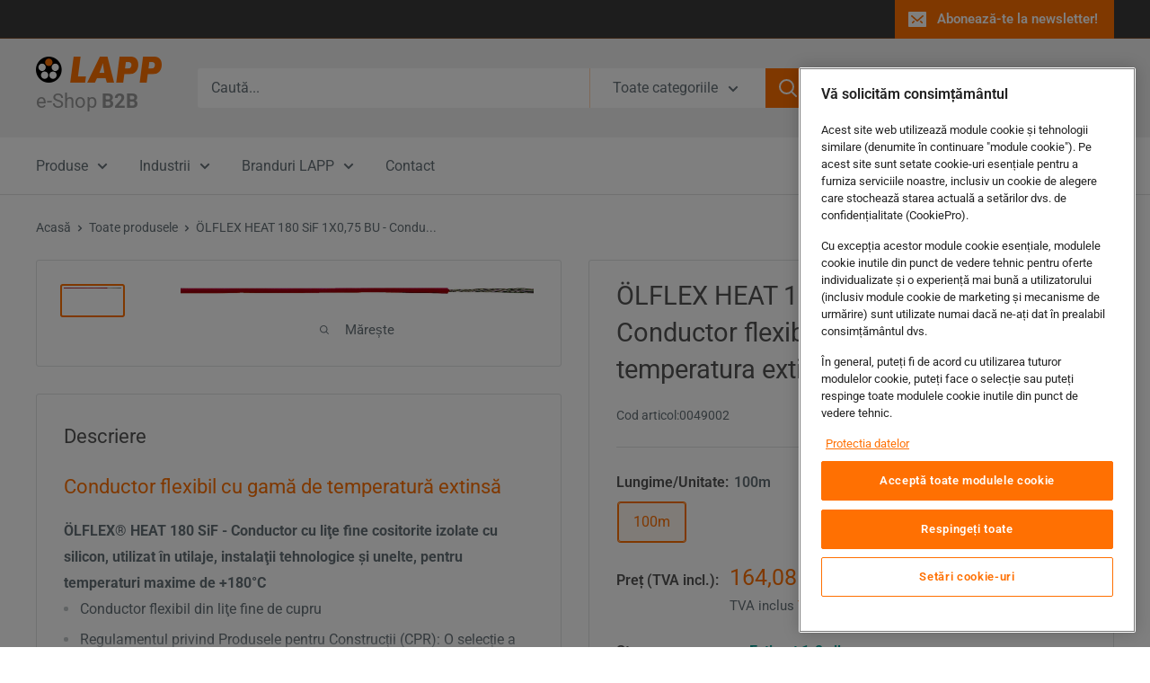

--- FILE ---
content_type: text/html; charset=utf-8
request_url: https://shop.lapp.ro/products/lapp0049002
body_size: 43790
content:


<!doctype html>

 <html class="no-js" lang="ro-RO">
  <head>


     <!-- CookiePro Cookies Consent Notice start for shop.lapp.ro
      <script type="text/javascript" src="https://cookie-cdn.cookiepro.com/consent/106144ca-1076-4923-9e5c-fd2aeb832afa/OtAutoBlock.js" ></script>
      <script src="https://cookie-cdn.cookiepro.com/scripttemplates/otSDKStub.js"  type="text/javascript" charset="UTF-8" data-domain-script="106144ca-1076-4923-9e5c-fd2aeb832afa" ></script>
      <script type="text/javascript">
      function OptanonWrapper() { }
      </script>
     CookiePro Cookies Consent Notice end for shop.lapp.ro -->

    <!-- CookiePro Cookies Consent Notice start for shop.lapp.ro -->
      <script type="text/javascript" src=https://cookie-cdn.cookiepro.com/consent/01999e31-57ad-7d44-a562-d7e182f86087/OtAutoBlock.js ></script>
      <script src=https://cookie-cdn.cookiepro.com/scripttemplates/otSDKStub.js data-document-language="true" type="text/javascript" charset="UTF-8" data-domain-script="01999e31-57ad-7d44-a562-d7e182f86087" ></script>
      <script type="text/javascript">
      function OptanonWrapper() { }
      </script>
    <!-- CookiePro Cookies Consent Notice end for shop.lapp.ro -->


  
    <!-- Google Tag Manager -->
<script>(function(w,d,s,l,i){w[l]=w[l]||[];w[l].push({'gtm.start':
new Date().getTime(),event:'gtm.js'});var f=d.getElementsByTagName(s)[0],
j=d.createElement(s),dl=l!='dataLayer'?'&l='+l:'';j.async=true;j.src=
'https://www.googletagmanager.com/gtm.js?id='+i+dl;f.parentNode.insertBefore(j,f);
})(window,document,'script','dataLayer','GTM-P2FFGGN');</script>
<!-- End Google Tag Manager -->
    <script type="text/javascript">
window.dataLayer = window.dataLayer || [];

window.appStart = function(){


window.productPageHandle = function(){
var productName = "ÖLFLEX HEAT 180 SiF 1X0,75 BU - Conductor flexibil cu gama de temperatura extinsa - 100m";
var productId = "5008104751236";
var productPrice = "164,08";
var productBrand = "Lapp Romania";
var productCollection = "Domeniul extins al temperaturii ambientale"

window.dataLayer.push({
event: 'view_item',
'ecommerce': {
'items': [{
'item_id': '5008104751236',
'item_name': 'ÖLFLEX HEAT 180 SiF 1X0,75 BU - Conductor flexibil cu gama de temperatura extinsa - 100m',
'item_brand': 'Lapp Romania',
'item_category': 'Domeniul extins al temperaturii ambientale',
'item_variant': '100m',
'currency': 'RON',
'price': '164.08'
}]
}
});
};


productPageHandle()

}

appStart();
</script>



    <!-- Google tag (gtag.js) -->

    <script async src="https://www.googletagmanager.com/gtag/js?id=AW-664699790"></script>
<script>
  window.dataLayer = window.dataLayer || [];
  function gtag(){dataLayer.push(arguments);}
  gtag('js', new Date());

  gtag('config', 'AW-664699790');
</script> 
    
  <!-- Google tag (gtag.js) -->

    <script async src="https://www.googletagmanager.com/gtag/js?id=G-PKJ92QMW8F"></script>
<script>
  window.dataLayer = window.dataLayer || [];
  function gtag(){dataLayer.push(arguments);}
  gtag('js', new Date());

  gtag('config', 'G-PKJ92QMW8F');
</script> 
    
    

        <!-- Google Tag Manager -->
<!--
    <script>(function(w,d,s,l,i){w[l]=w[l]||[];w[l].push({'gtm.start':
new Date().getTime(),event:'gtm.js'});var f=d.getElementsByTagName(s)[0],
j=d.createElement(s),dl=l!='dataLayer'?'&l='+l:'';j.async=true;j.src=
'https://www.googletagmanager.com/gtm.js?id='+i+dl;f.parentNode.insertBefore(j,f);
})(window,document,'script','dataLayer','GTM-P2FFGGN');</script>
    -->
<!-- End Google Tag Manager -->
  



    
    <meta charset="utf-8">
    <meta name="viewport" content="width=device-width, initial-scale=1.0, height=device-height, minimum-scale=1.0, maximum-scale=1.0">
    <meta name="theme-color" content="#ff7100">

    <title>ÖLFLEX HEAT 180 SiF 1X0,75 BU - Conductor flexibil cu gama de temperat</title><meta name="description" content="Conductor flexibil cu gamă de temperatură extinsăÖLFLEX® HEAT 180 SiF - Conductor cu liţe fine cositorite izolate cu silicon, utilizat în utilaje, instalaţii tehnologice şi unelte, pentru temperaturi maxime de +180°C Conductor flexibil din liţe fine de cupru Regulamentul privind Produsele pentru Construcții (CPR): O se"><link rel="canonical" href="https://shop.lapp.ro/products/lapp0049002"><link rel="shortcut icon" href="//shop.lapp.ro/cdn/shop/files/lapp_icon_a19be6e3-74bc-482d-bc8b-eee4e2f07be4_96x96.png?v=1613629714" type="image/png"><link rel="preload" as="style" href="//shop.lapp.ro/cdn/shop/t/11/assets/theme.css?v=76282719343843817401762503637">
    <link rel="preload" as="script" href="//shop.lapp.ro/cdn/shop/t/11/assets/theme.js?v=1815320689903517791737444972">
    <link rel="preconnect" href="https://cdn.shopify.com">
    <link rel="preconnect" href="https://fonts.shopifycdn.com">
    <link rel="dns-prefetch" href="https://productreviews.shopifycdn.com">
    <link rel="dns-prefetch" href="https://ajax.googleapis.com">
    <link rel="dns-prefetch" href="https://maps.googleapis.com">
    <link rel="dns-prefetch" href="https://maps.gstatic.com">

    <meta property="og:type" content="product">
  <meta property="og:title" content="ÖLFLEX HEAT 180 SiF 1X0,75 BU - Conductor flexibil cu gama de temperatura extinsa"><meta property="og:image" content="http://shop.lapp.ro/cdn/shop/products/OELFLEX_0047000_Product_1_f3c3621d-ef88-479b-bbe7-04348015874a.jpg?v=1636571657">
    <meta property="og:image:secure_url" content="https://shop.lapp.ro/cdn/shop/products/OELFLEX_0047000_Product_1_f3c3621d-ef88-479b-bbe7-04348015874a.jpg?v=1636571657">
    <meta property="og:image:width" content="2102">
    <meta property="og:image:height" content="40">
    <meta property="product:availability" content="in stock"><meta property="product:price:amount" content="164,08">
  <meta property="product:price:currency" content="RON"><meta property="og:description" content="Conductor flexibil cu gamă de temperatură extinsăÖLFLEX® HEAT 180 SiF - Conductor cu liţe fine cositorite izolate cu silicon, utilizat în utilaje, instalaţii tehnologice şi unelte, pentru temperaturi maxime de +180°C Conductor flexibil din liţe fine de cupru Regulamentul privind Produsele pentru Construcții (CPR): O se"><meta property="og:url" content="https://shop.lapp.ro/products/lapp0049002">
<meta property="og:site_name" content="LAPP Romania"><meta name="twitter:card" content="summary"><meta name="twitter:title" content="ÖLFLEX HEAT 180 SiF 1X0,75 BU - Conductor flexibil cu gama de temperatura extinsa">
  <meta name="twitter:description" content="Conductor flexibil cu gamă de temperatură extinsăÖLFLEX® HEAT 180 SiF - Conductor cu liţe fine cositorite izolate cu silicon, utilizat în utilaje, instalaţii tehnologice şi unelte, pentru temperaturi maxime de +180°C Conductor flexibil din liţe fine de cupru Regulamentul privind Produsele pentru Construcții (CPR): O selecție a numerelor articolelor este disponibilă la adresa de Internet www.lappkabel.de/cpr Informații articol Articol nr.: 0049002 Secțiunea conductorului (mm²): 0.75 Diametru exterior [mm]: 2.4 Culoarea conductorului: albastru Index Cupru (kg/km): 7.2 Greutate (kg / km): 12 informații despre produs (PDF) Fișă tehnicăDeclarație de performanțăBeneficiiAre proprietăți de izolare după ardere datorită cenușii de SiO2 rămase pe conductorDomeniu de utilizare Domenii cu temperatură ambientală ridicată unde izolația conductorilor uzuali ar ceda după o perioadă scurtă de timp Zonele tipice de utilizare:- Echiparea tablourilor electrice- Echipamente și aparate- Industria motoarelor electrice- Construcția saunelor/solarelor- Elemente termice și de încălzire-">
  <meta name="twitter:image" content="https://shop.lapp.ro/cdn/shop/products/OELFLEX_0047000_Product_1_f3c3621d-ef88-479b-bbe7-04348015874a_600x600_crop_center.jpg?v=1636571657">
    <link rel="preload" href="//shop.lapp.ro/cdn/fonts/roboto/roboto_n4.2019d890f07b1852f56ce63ba45b2db45d852cba.woff2" as="font" type="font/woff2" crossorigin><link rel="preload" href="//shop.lapp.ro/cdn/fonts/roboto/roboto_n4.2019d890f07b1852f56ce63ba45b2db45d852cba.woff2" as="font" type="font/woff2" crossorigin><style>
  @font-face {
  font-family: Roboto;
  font-weight: 400;
  font-style: normal;
  font-display: swap;
  src: url("//shop.lapp.ro/cdn/fonts/roboto/roboto_n4.2019d890f07b1852f56ce63ba45b2db45d852cba.woff2") format("woff2"),
       url("//shop.lapp.ro/cdn/fonts/roboto/roboto_n4.238690e0007583582327135619c5f7971652fa9d.woff") format("woff");
}

  @font-face {
  font-family: Roboto;
  font-weight: 400;
  font-style: normal;
  font-display: swap;
  src: url("//shop.lapp.ro/cdn/fonts/roboto/roboto_n4.2019d890f07b1852f56ce63ba45b2db45d852cba.woff2") format("woff2"),
       url("//shop.lapp.ro/cdn/fonts/roboto/roboto_n4.238690e0007583582327135619c5f7971652fa9d.woff") format("woff");
}

@font-face {
  font-family: Roboto;
  font-weight: 600;
  font-style: normal;
  font-display: swap;
  src: url("//shop.lapp.ro/cdn/fonts/roboto/roboto_n6.3d305d5382545b48404c304160aadee38c90ef9d.woff2") format("woff2"),
       url("//shop.lapp.ro/cdn/fonts/roboto/roboto_n6.bb37be020157f87e181e5489d5e9137ad60c47a2.woff") format("woff");
}

@font-face {
  font-family: Roboto;
  font-weight: 400;
  font-style: italic;
  font-display: swap;
  src: url("//shop.lapp.ro/cdn/fonts/roboto/roboto_i4.57ce898ccda22ee84f49e6b57ae302250655e2d4.woff2") format("woff2"),
       url("//shop.lapp.ro/cdn/fonts/roboto/roboto_i4.b21f3bd061cbcb83b824ae8c7671a82587b264bf.woff") format("woff");
}


  @font-face {
  font-family: Roboto;
  font-weight: 700;
  font-style: normal;
  font-display: swap;
  src: url("//shop.lapp.ro/cdn/fonts/roboto/roboto_n7.f38007a10afbbde8976c4056bfe890710d51dec2.woff2") format("woff2"),
       url("//shop.lapp.ro/cdn/fonts/roboto/roboto_n7.94bfdd3e80c7be00e128703d245c207769d763f9.woff") format("woff");
}

  @font-face {
  font-family: Roboto;
  font-weight: 400;
  font-style: italic;
  font-display: swap;
  src: url("//shop.lapp.ro/cdn/fonts/roboto/roboto_i4.57ce898ccda22ee84f49e6b57ae302250655e2d4.woff2") format("woff2"),
       url("//shop.lapp.ro/cdn/fonts/roboto/roboto_i4.b21f3bd061cbcb83b824ae8c7671a82587b264bf.woff") format("woff");
}

  @font-face {
  font-family: Roboto;
  font-weight: 700;
  font-style: italic;
  font-display: swap;
  src: url("//shop.lapp.ro/cdn/fonts/roboto/roboto_i7.7ccaf9410746f2c53340607c42c43f90a9005937.woff2") format("woff2"),
       url("//shop.lapp.ro/cdn/fonts/roboto/roboto_i7.49ec21cdd7148292bffea74c62c0df6e93551516.woff") format("woff");
}


  :root {
    --default-text-font-size : 15px;
    --base-text-font-size    : 16px;
    --heading-font-family    : Roboto, sans-serif;
    --heading-font-weight    : 400;
    --heading-font-style     : normal;
    --text-font-family       : Roboto, sans-serif;
    --text-font-weight       : 400;
    --text-font-style        : normal;
    --text-font-bolder-weight: 600;
    --text-link-decoration   : underline;

    --text-color               : #677279;
    --text-color-rgb           : 103, 114, 121;
    --heading-color            : #555555;
    --border-color             : #e1e3e4;
    --border-color-rgb         : 225, 227, 228;
    --form-border-color        : #d4d6d8;
    --accent-color             : #ff7100;
    --accent-color-rgb         : 255, 113, 0;
    --link-color               : #ff7100;
    --link-color-hover         : #b34f00;
    --background               : #ffffff;
    --secondary-background     : #ffffff;
    --secondary-background-rgb : 255, 255, 255;
    --accent-background        : rgba(255, 113, 0, 0.08);

    --input-background: #ffffff;

    --error-color       : #e20202;
    --error-background  : rgba(226, 2, 2, 0.07);
    --success-color     : #009e94;
    --success-background: rgba(0, 158, 148, 0.11);

    --primary-button-background      : #ff7100;
    --primary-button-background-rgb  : 255, 113, 0;
    --primary-button-text-color      : #ffffff;
    --secondary-button-background    : #666666;
    --secondary-button-background-rgb: 102, 102, 102;
    --secondary-button-text-color    : #ffffff;

    --header-background      : #f2f2f2;
    --header-text-color      : #666666;
    --header-light-text-color: #ff7100;
    --header-border-color    : rgba(255, 113, 0, 0.3);
    --header-accent-color    : #ff7100;

    --footer-background-color:    #030303;
    --footer-heading-text-color:  #ff7100;
    --footer-body-text-color:     #e6e6e6;
    --footer-body-text-color-rgb: 230, 230, 230;
    --footer-accent-color:        #ff7100;
    --footer-accent-color-rgb:    255, 113, 0;
    --footer-border:              none;
    
    --flickity-arrow-color: #abb1b4;--product-on-sale-accent           : #ff7100;
    --product-on-sale-accent-rgb       : 255, 113, 0;
    --product-on-sale-color            : #ffffff;
    --product-in-stock-color           : #009e94;
    --product-low-stock-color          : #666666;
    --product-sold-out-color           : #ff7100;
    --product-custom-label-1-background: #000000;
    --product-custom-label-1-color     : #ffffff;
    --product-custom-label-2-background: #00a500;
    --product-custom-label-2-color     : #ffffff;
    --product-review-star-color        : #ff7100;

    --mobile-container-gutter : 20px;
    --desktop-container-gutter: 40px;

    /* Shopify related variables */
    --payment-terms-background-color: #ffffff;
  }
</style>

<script>
  // IE11 does not have support for CSS variables, so we have to polyfill them
  if (!(((window || {}).CSS || {}).supports && window.CSS.supports('(--a: 0)'))) {
    const script = document.createElement('script');
    script.type = 'text/javascript';
    script.src = 'https://cdn.jsdelivr.net/npm/css-vars-ponyfill@2';
    script.onload = function() {
      cssVars({});
    };

    document.getElementsByTagName('head')[0].appendChild(script);
  }
</script>


    <script>window.performance && window.performance.mark && window.performance.mark('shopify.content_for_header.start');</script><meta name="facebook-domain-verification" content="tdsm64a7ckt857ok4x6dxwn0mh0h9i">
<meta name="google-site-verification" content="IrzrcRVX8hgRA6J1fNluG1fvcKn_6rgJ9LdJxkthU5M">
<meta id="shopify-digital-wallet" name="shopify-digital-wallet" content="/36908007556/digital_wallets/dialog">
<meta name="shopify-checkout-api-token" content="35372684302c1762aa2a480d79258ce0">
<link rel="alternate" type="application/json+oembed" href="https://shop.lapp.ro/products/lapp0049002.oembed">
<script async="async" src="/checkouts/internal/preloads.js?locale=ro-RO"></script>
<link rel="preconnect" href="https://shop.app" crossorigin="anonymous">
<script async="async" src="https://shop.app/checkouts/internal/preloads.js?locale=ro-RO&shop_id=36908007556" crossorigin="anonymous"></script>
<script id="apple-pay-shop-capabilities" type="application/json">{"shopId":36908007556,"countryCode":"RO","currencyCode":"RON","merchantCapabilities":["supports3DS"],"merchantId":"gid:\/\/shopify\/Shop\/36908007556","merchantName":"LAPP Romania","requiredBillingContactFields":["postalAddress","email","phone"],"requiredShippingContactFields":["postalAddress","email","phone"],"shippingType":"shipping","supportedNetworks":["visa","maestro","masterCard","amex"],"total":{"type":"pending","label":"LAPP Romania","amount":"1.00"},"shopifyPaymentsEnabled":true,"supportsSubscriptions":true}</script>
<script id="shopify-features" type="application/json">{"accessToken":"35372684302c1762aa2a480d79258ce0","betas":["rich-media-storefront-analytics"],"domain":"shop.lapp.ro","predictiveSearch":true,"shopId":36908007556,"locale":"ro"}</script>
<script>var Shopify = Shopify || {};
Shopify.shop = "lapp-international1.myshopify.com";
Shopify.locale = "ro-RO";
Shopify.currency = {"active":"RON","rate":"1.0"};
Shopify.country = "RO";
Shopify.theme = {"name":"Warehouse","id":177227006296,"schema_name":"Warehouse","schema_version":"6.3.0","theme_store_id":871,"role":"main"};
Shopify.theme.handle = "null";
Shopify.theme.style = {"id":null,"handle":null};
Shopify.cdnHost = "shop.lapp.ro/cdn";
Shopify.routes = Shopify.routes || {};
Shopify.routes.root = "/";</script>
<script type="module">!function(o){(o.Shopify=o.Shopify||{}).modules=!0}(window);</script>
<script>!function(o){function n(){var o=[];function n(){o.push(Array.prototype.slice.apply(arguments))}return n.q=o,n}var t=o.Shopify=o.Shopify||{};t.loadFeatures=n(),t.autoloadFeatures=n()}(window);</script>
<script>
  window.ShopifyPay = window.ShopifyPay || {};
  window.ShopifyPay.apiHost = "shop.app\/pay";
  window.ShopifyPay.redirectState = null;
</script>
<script id="shop-js-analytics" type="application/json">{"pageType":"product"}</script>
<script defer="defer" async type="module" src="//shop.lapp.ro/cdn/shopifycloud/shop-js/modules/v2/client.init-shop-cart-sync_BrMiuKTl.ro-RO.esm.js"></script>
<script defer="defer" async type="module" src="//shop.lapp.ro/cdn/shopifycloud/shop-js/modules/v2/chunk.common_Du-6Yuvl.esm.js"></script>
<script defer="defer" async type="module" src="//shop.lapp.ro/cdn/shopifycloud/shop-js/modules/v2/chunk.modal_D8avCJSe.esm.js"></script>
<script type="module">
  await import("//shop.lapp.ro/cdn/shopifycloud/shop-js/modules/v2/client.init-shop-cart-sync_BrMiuKTl.ro-RO.esm.js");
await import("//shop.lapp.ro/cdn/shopifycloud/shop-js/modules/v2/chunk.common_Du-6Yuvl.esm.js");
await import("//shop.lapp.ro/cdn/shopifycloud/shop-js/modules/v2/chunk.modal_D8avCJSe.esm.js");

  window.Shopify.SignInWithShop?.initShopCartSync?.({"fedCMEnabled":true,"windoidEnabled":true});

</script>
<script>
  window.Shopify = window.Shopify || {};
  if (!window.Shopify.featureAssets) window.Shopify.featureAssets = {};
  window.Shopify.featureAssets['shop-js'] = {"shop-cart-sync":["modules/v2/client.shop-cart-sync_Bp7X4LQ1.ro-RO.esm.js","modules/v2/chunk.common_Du-6Yuvl.esm.js","modules/v2/chunk.modal_D8avCJSe.esm.js"],"init-fed-cm":["modules/v2/client.init-fed-cm_DuE-ns2e.ro-RO.esm.js","modules/v2/chunk.common_Du-6Yuvl.esm.js","modules/v2/chunk.modal_D8avCJSe.esm.js"],"shop-cash-offers":["modules/v2/client.shop-cash-offers_6aHy8Phm.ro-RO.esm.js","modules/v2/chunk.common_Du-6Yuvl.esm.js","modules/v2/chunk.modal_D8avCJSe.esm.js"],"shop-login-button":["modules/v2/client.shop-login-button_BNFIn51Q.ro-RO.esm.js","modules/v2/chunk.common_Du-6Yuvl.esm.js","modules/v2/chunk.modal_D8avCJSe.esm.js"],"pay-button":["modules/v2/client.pay-button_DLQjo-OA.ro-RO.esm.js","modules/v2/chunk.common_Du-6Yuvl.esm.js","modules/v2/chunk.modal_D8avCJSe.esm.js"],"shop-button":["modules/v2/client.shop-button_BDU707kN.ro-RO.esm.js","modules/v2/chunk.common_Du-6Yuvl.esm.js","modules/v2/chunk.modal_D8avCJSe.esm.js"],"avatar":["modules/v2/client.avatar_BTnouDA3.ro-RO.esm.js"],"init-windoid":["modules/v2/client.init-windoid_BQrvIFMh.ro-RO.esm.js","modules/v2/chunk.common_Du-6Yuvl.esm.js","modules/v2/chunk.modal_D8avCJSe.esm.js"],"init-shop-for-new-customer-accounts":["modules/v2/client.init-shop-for-new-customer-accounts_C8KOzu3y.ro-RO.esm.js","modules/v2/client.shop-login-button_BNFIn51Q.ro-RO.esm.js","modules/v2/chunk.common_Du-6Yuvl.esm.js","modules/v2/chunk.modal_D8avCJSe.esm.js"],"init-shop-email-lookup-coordinator":["modules/v2/client.init-shop-email-lookup-coordinator__9TtXBv2.ro-RO.esm.js","modules/v2/chunk.common_Du-6Yuvl.esm.js","modules/v2/chunk.modal_D8avCJSe.esm.js"],"init-shop-cart-sync":["modules/v2/client.init-shop-cart-sync_BrMiuKTl.ro-RO.esm.js","modules/v2/chunk.common_Du-6Yuvl.esm.js","modules/v2/chunk.modal_D8avCJSe.esm.js"],"shop-toast-manager":["modules/v2/client.shop-toast-manager_C1MlZj6H.ro-RO.esm.js","modules/v2/chunk.common_Du-6Yuvl.esm.js","modules/v2/chunk.modal_D8avCJSe.esm.js"],"init-customer-accounts":["modules/v2/client.init-customer-accounts_BzG1pprG.ro-RO.esm.js","modules/v2/client.shop-login-button_BNFIn51Q.ro-RO.esm.js","modules/v2/chunk.common_Du-6Yuvl.esm.js","modules/v2/chunk.modal_D8avCJSe.esm.js"],"init-customer-accounts-sign-up":["modules/v2/client.init-customer-accounts-sign-up_CPdHa5Ca.ro-RO.esm.js","modules/v2/client.shop-login-button_BNFIn51Q.ro-RO.esm.js","modules/v2/chunk.common_Du-6Yuvl.esm.js","modules/v2/chunk.modal_D8avCJSe.esm.js"],"shop-follow-button":["modules/v2/client.shop-follow-button_BM-JKRSD.ro-RO.esm.js","modules/v2/chunk.common_Du-6Yuvl.esm.js","modules/v2/chunk.modal_D8avCJSe.esm.js"],"checkout-modal":["modules/v2/client.checkout-modal_DiMV7JjF.ro-RO.esm.js","modules/v2/chunk.common_Du-6Yuvl.esm.js","modules/v2/chunk.modal_D8avCJSe.esm.js"],"shop-login":["modules/v2/client.shop-login_Blqz5Vc5.ro-RO.esm.js","modules/v2/chunk.common_Du-6Yuvl.esm.js","modules/v2/chunk.modal_D8avCJSe.esm.js"],"lead-capture":["modules/v2/client.lead-capture_1VTdTt94.ro-RO.esm.js","modules/v2/chunk.common_Du-6Yuvl.esm.js","modules/v2/chunk.modal_D8avCJSe.esm.js"],"payment-terms":["modules/v2/client.payment-terms_D1C-Icdv.ro-RO.esm.js","modules/v2/chunk.common_Du-6Yuvl.esm.js","modules/v2/chunk.modal_D8avCJSe.esm.js"]};
</script>
<script id="__st">var __st={"a":36908007556,"offset":7200,"reqid":"f4e6d27c-441e-4545-83d4-f0fa54ce60bb-1769120334","pageurl":"shop.lapp.ro\/products\/lapp0049002","u":"27c6be353bc3","p":"product","rtyp":"product","rid":5008104751236};</script>
<script>window.ShopifyPaypalV4VisibilityTracking = true;</script>
<script id="captcha-bootstrap">!function(){'use strict';const t='contact',e='account',n='new_comment',o=[[t,t],['blogs',n],['comments',n],[t,'customer']],c=[[e,'customer_login'],[e,'guest_login'],[e,'recover_customer_password'],[e,'create_customer']],r=t=>t.map((([t,e])=>`form[action*='/${t}']:not([data-nocaptcha='true']) input[name='form_type'][value='${e}']`)).join(','),a=t=>()=>t?[...document.querySelectorAll(t)].map((t=>t.form)):[];function s(){const t=[...o],e=r(t);return a(e)}const i='password',u='form_key',d=['recaptcha-v3-token','g-recaptcha-response','h-captcha-response',i],f=()=>{try{return window.sessionStorage}catch{return}},m='__shopify_v',_=t=>t.elements[u];function p(t,e,n=!1){try{const o=window.sessionStorage,c=JSON.parse(o.getItem(e)),{data:r}=function(t){const{data:e,action:n}=t;return t[m]||n?{data:e,action:n}:{data:t,action:n}}(c);for(const[e,n]of Object.entries(r))t.elements[e]&&(t.elements[e].value=n);n&&o.removeItem(e)}catch(o){console.error('form repopulation failed',{error:o})}}const l='form_type',E='cptcha';function T(t){t.dataset[E]=!0}const w=window,h=w.document,L='Shopify',v='ce_forms',y='captcha';let A=!1;((t,e)=>{const n=(g='f06e6c50-85a8-45c8-87d0-21a2b65856fe',I='https://cdn.shopify.com/shopifycloud/storefront-forms-hcaptcha/ce_storefront_forms_captcha_hcaptcha.v1.5.2.iife.js',D={infoText:'Protejat prin hCaptcha',privacyText:'Confidențialitate',termsText:'Condiții'},(t,e,n)=>{const o=w[L][v],c=o.bindForm;if(c)return c(t,g,e,D).then(n);var r;o.q.push([[t,g,e,D],n]),r=I,A||(h.body.append(Object.assign(h.createElement('script'),{id:'captcha-provider',async:!0,src:r})),A=!0)});var g,I,D;w[L]=w[L]||{},w[L][v]=w[L][v]||{},w[L][v].q=[],w[L][y]=w[L][y]||{},w[L][y].protect=function(t,e){n(t,void 0,e),T(t)},Object.freeze(w[L][y]),function(t,e,n,w,h,L){const[v,y,A,g]=function(t,e,n){const i=e?o:[],u=t?c:[],d=[...i,...u],f=r(d),m=r(i),_=r(d.filter((([t,e])=>n.includes(e))));return[a(f),a(m),a(_),s()]}(w,h,L),I=t=>{const e=t.target;return e instanceof HTMLFormElement?e:e&&e.form},D=t=>v().includes(t);t.addEventListener('submit',(t=>{const e=I(t);if(!e)return;const n=D(e)&&!e.dataset.hcaptchaBound&&!e.dataset.recaptchaBound,o=_(e),c=g().includes(e)&&(!o||!o.value);(n||c)&&t.preventDefault(),c&&!n&&(function(t){try{if(!f())return;!function(t){const e=f();if(!e)return;const n=_(t);if(!n)return;const o=n.value;o&&e.removeItem(o)}(t);const e=Array.from(Array(32),(()=>Math.random().toString(36)[2])).join('');!function(t,e){_(t)||t.append(Object.assign(document.createElement('input'),{type:'hidden',name:u})),t.elements[u].value=e}(t,e),function(t,e){const n=f();if(!n)return;const o=[...t.querySelectorAll(`input[type='${i}']`)].map((({name:t})=>t)),c=[...d,...o],r={};for(const[a,s]of new FormData(t).entries())c.includes(a)||(r[a]=s);n.setItem(e,JSON.stringify({[m]:1,action:t.action,data:r}))}(t,e)}catch(e){console.error('failed to persist form',e)}}(e),e.submit())}));const S=(t,e)=>{t&&!t.dataset[E]&&(n(t,e.some((e=>e===t))),T(t))};for(const o of['focusin','change'])t.addEventListener(o,(t=>{const e=I(t);D(e)&&S(e,y())}));const B=e.get('form_key'),M=e.get(l),P=B&&M;t.addEventListener('DOMContentLoaded',(()=>{const t=y();if(P)for(const e of t)e.elements[l].value===M&&p(e,B);[...new Set([...A(),...v().filter((t=>'true'===t.dataset.shopifyCaptcha))])].forEach((e=>S(e,t)))}))}(h,new URLSearchParams(w.location.search),n,t,e,['guest_login'])})(!0,!0)}();</script>
<script integrity="sha256-4kQ18oKyAcykRKYeNunJcIwy7WH5gtpwJnB7kiuLZ1E=" data-source-attribution="shopify.loadfeatures" defer="defer" src="//shop.lapp.ro/cdn/shopifycloud/storefront/assets/storefront/load_feature-a0a9edcb.js" crossorigin="anonymous"></script>
<script crossorigin="anonymous" defer="defer" src="//shop.lapp.ro/cdn/shopifycloud/storefront/assets/shopify_pay/storefront-65b4c6d7.js?v=20250812"></script>
<script data-source-attribution="shopify.dynamic_checkout.dynamic.init">var Shopify=Shopify||{};Shopify.PaymentButton=Shopify.PaymentButton||{isStorefrontPortableWallets:!0,init:function(){window.Shopify.PaymentButton.init=function(){};var t=document.createElement("script");t.src="https://shop.lapp.ro/cdn/shopifycloud/portable-wallets/latest/portable-wallets.ro.js",t.type="module",document.head.appendChild(t)}};
</script>
<script data-source-attribution="shopify.dynamic_checkout.buyer_consent">
  function portableWalletsHideBuyerConsent(e){var t=document.getElementById("shopify-buyer-consent"),n=document.getElementById("shopify-subscription-policy-button");t&&n&&(t.classList.add("hidden"),t.setAttribute("aria-hidden","true"),n.removeEventListener("click",e))}function portableWalletsShowBuyerConsent(e){var t=document.getElementById("shopify-buyer-consent"),n=document.getElementById("shopify-subscription-policy-button");t&&n&&(t.classList.remove("hidden"),t.removeAttribute("aria-hidden"),n.addEventListener("click",e))}window.Shopify?.PaymentButton&&(window.Shopify.PaymentButton.hideBuyerConsent=portableWalletsHideBuyerConsent,window.Shopify.PaymentButton.showBuyerConsent=portableWalletsShowBuyerConsent);
</script>
<script>
  function portableWalletsCleanup(e){e&&e.src&&console.error("Failed to load portable wallets script "+e.src);var t=document.querySelectorAll("shopify-accelerated-checkout .shopify-payment-button__skeleton, shopify-accelerated-checkout-cart .wallet-cart-button__skeleton"),e=document.getElementById("shopify-buyer-consent");for(let e=0;e<t.length;e++)t[e].remove();e&&e.remove()}function portableWalletsNotLoadedAsModule(e){e instanceof ErrorEvent&&"string"==typeof e.message&&e.message.includes("import.meta")&&"string"==typeof e.filename&&e.filename.includes("portable-wallets")&&(window.removeEventListener("error",portableWalletsNotLoadedAsModule),window.Shopify.PaymentButton.failedToLoad=e,"loading"===document.readyState?document.addEventListener("DOMContentLoaded",window.Shopify.PaymentButton.init):window.Shopify.PaymentButton.init())}window.addEventListener("error",portableWalletsNotLoadedAsModule);
</script>

<script type="module" src="https://shop.lapp.ro/cdn/shopifycloud/portable-wallets/latest/portable-wallets.ro.js" onError="portableWalletsCleanup(this)" crossorigin="anonymous"></script>
<script nomodule>
  document.addEventListener("DOMContentLoaded", portableWalletsCleanup);
</script>

<link id="shopify-accelerated-checkout-styles" rel="stylesheet" media="screen" href="https://shop.lapp.ro/cdn/shopifycloud/portable-wallets/latest/accelerated-checkout-backwards-compat.css" crossorigin="anonymous">
<style id="shopify-accelerated-checkout-cart">
        #shopify-buyer-consent {
  margin-top: 1em;
  display: inline-block;
  width: 100%;
}

#shopify-buyer-consent.hidden {
  display: none;
}

#shopify-subscription-policy-button {
  background: none;
  border: none;
  padding: 0;
  text-decoration: underline;
  font-size: inherit;
  cursor: pointer;
}

#shopify-subscription-policy-button::before {
  box-shadow: none;
}

      </style>

<script>window.performance && window.performance.mark && window.performance.mark('shopify.content_for_header.end');</script>

    <link rel="stylesheet" href="//shop.lapp.ro/cdn/shop/t/11/assets/theme.css?v=76282719343843817401762503637">

    <script type="application/ld+json">{"@context":"http:\/\/schema.org\/","@id":"\/products\/lapp0049002#product","@type":"ProductGroup","brand":{"@type":"Brand","name":"Lapp Romania"},"category":"Domeniul extins al temperaturii ambientale","description":"Conductor flexibil cu gamă de temperatură extinsăÖLFLEX® HEAT 180 SiF - Conductor cu liţe fine cositorite izolate cu silicon, utilizat în utilaje, instalaţii tehnologice şi unelte, pentru temperaturi maxime de +180°C\nConductor flexibil din liţe fine de cupru\nRegulamentul privind Produsele pentru Construcții (CPR): O selecție a numerelor articolelor este disponibilă la adresa de Internet www.lappkabel.de\/cpr\nInformații articol\nArticol nr.: 0049002\nSecțiunea conductorului (mm²): 0.75\nDiametru exterior [mm]: 2.4\nCuloarea conductorului: albastru\nIndex Cupru (kg\/km): 7.2\nGreutate (kg \/ km): 12\ninformații despre produs (PDF)\nFișă tehnicăDeclarație de performanțăBeneficiiAre proprietăți de izolare după ardere datorită cenușii de SiO2 rămase pe conductorDomeniu de utilizare\nDomenii cu temperatură ambientală ridicată unde izolația conductorilor uzuali ar ceda după o perioadă scurtă de timp\nZonele tipice de utilizare:- Echiparea tablourilor electrice- Echipamente și aparate- Industria motoarelor electrice- Construcția saunelor\/solarelor- Elemente termice și de încălzire- Iluminat- Ventilatoare- Sisteme de aer condiționat- Construcția cuptoarelor- Prelucrarea maselor plastice- Construcția generatoarelor și transformatoarelor\nCaracteristicile produsului\nFără halogen conform cu IEC 60754-1 (cantitatea de gaze acide cu halogeni) Corozivitatea gazelor de ardere conform cu IEC 60754-2 (gradul de aciditate)\nRezistent la o multitudine de uleiuri, alcool, grăsimi vegetale și animale, substanțe chimice\nÎntârzierea propagării focului:IEC 60332-1-2\nO ventilare adecvată trebuie să fie asigurată, deoarece proprietățile mecanice ale cablurilor siliconice scad peste + 100 ° C în absența aerului\nDescrierea produsului\nConductor din liţe fine de cupru cositorite\nIzolaţie pe bază de siliconi\nNorme de referință \/ aprobăriConstrucție","hasVariant":[{"@id":"\/products\/lapp0049002?variant=34048056164484#variant","@type":"Product","image":"https:\/\/shop.lapp.ro\/cdn\/shop\/products\/OELFLEX_0047000_Product_1_f3c3621d-ef88-479b-bbe7-04348015874a.jpg?v=1636571657\u0026width=1920","name":"ÖLFLEX HEAT 180 SiF 1X0,75 BU - Conductor flexibil cu gama de temperatura extinsa - 100m","offers":{"@id":"\/products\/lapp0049002?variant=34048056164484#offer","@type":"Offer","availability":"http:\/\/schema.org\/InStock","price":"164.08","priceCurrency":"RON","url":"https:\/\/shop.lapp.ro\/products\/lapp0049002?variant=34048056164484"},"sku":"0049002"}],"name":"ÖLFLEX HEAT 180 SiF 1X0,75 BU - Conductor flexibil cu gama de temperatura extinsa","productGroupID":"5008104751236","url":"https:\/\/shop.lapp.ro\/products\/lapp0049002"}</script><script type="application/ld+json">
  {
    "@context": "https://schema.org",
    "@type": "BreadcrumbList",
    "itemListElement": [{
        "@type": "ListItem",
        "position": 1,
        "name": "Acasă",
        "item": "https://shop.lapp.ro"
      },{
            "@type": "ListItem",
            "position": 2,
            "name": "ÖLFLEX HEAT 180 SiF 1X0,75 BU - Conductor flexibil cu gama de temperatura extinsa",
            "item": "https://shop.lapp.ro/products/lapp0049002"
          }]
  }
</script>

    <script>
      // This allows to expose several variables to the global scope, to be used in scripts
      window.theme = {
        pageType: "product",
        cartCount: 0,
        moneyFormat: "{{amount_with_comma_separator}} lei",
        moneyWithCurrencyFormat: "{{amount_with_comma_separator}} lei RON",
        currencyCodeEnabled: false,
        showDiscount: true,
        discountMode: "percentage",
        cartType: "drawer"
      };

      window.routes = {
        rootUrl: "\/",
        rootUrlWithoutSlash: '',
        cartUrl: "\/cart",
        cartAddUrl: "\/cart\/add",
        cartChangeUrl: "\/cart\/change",
        searchUrl: "\/search",
        productRecommendationsUrl: "\/recommendations\/products"
      };

      window.languages = {
        productRegularPrice: "Preț de listă",
        productSalePrice: "Preț de vânzare",
        collectionOnSaleLabel: "Economisește {{savings}}",
        productFormUnavailable: "Indisponibil",
        productFormAddToCart: "Adaugă în coș",
        productFormPreOrder: "Pre-comandă",
        productFormSoldOut: "Disponibil la comandă",
        productAdded: "Produsul a fost adăugat în coș",
        productAddedShort: "Adăugat!",
        shippingEstimatorNoResults: "Nu s-a găsit nicio livrare pentru adresa dvs.",
        shippingEstimatorOneResult: "Există o singură rată de expediere pentru adresa dvs.:",
        shippingEstimatorMultipleResults: "Există {{count}} rate de expediere pentru adresa dvs.:",
        shippingEstimatorErrors: "Există câteva erori:"
      };

      document.documentElement.className = document.documentElement.className.replace('no-js', 'js');
    </script>







    
     
    <!-- Smartsupp Live Chat script -->
    <script type="text/javascript">
    	var _smartsupp = _smartsupp || {};
    	_smartsupp.key = 'fbc795fda8791c05b3e21fc3b8bb9dd1b0e608e0';
        _smartsupp.gaKey = 'UA-104385128-2';
    	window.smartsupp||(function(d) {
      	var s,c,o=smartsupp=function(){ o._.push(arguments)};o._=[];
      	s=d.getElementsByTagName('script')[0];c=d.createElement('script');
      	c.type='text/javascript';c.charset='utf-8';c.async=true;
      	c.src='https://www.smartsuppchat.com/loader.js?';s.parentNode.insertBefore(c,s);
    	})(document);
    </script><script src="//shop.lapp.ro/cdn/shop/t/11/assets/theme.js?v=1815320689903517791737444972" defer></script>
    <script src="//shop.lapp.ro/cdn/shop/t/11/assets/custom.js?v=102476495355921946141737444972" defer></script><script>
        (function () {
          window.onpageshow = function() {
            // We force re-freshing the cart content onpageshow, as most browsers will serve a cache copy when hitting the
            // back button, which cause staled data
            document.documentElement.dispatchEvent(new CustomEvent('cart:refresh', {
              bubbles: true,
              detail: {scrollToTop: false}
            }));
          };
        })();
      </script><!-- BEGIN app block: shopify://apps/onetrust-consent-management/blocks/consent_management/a0f47f36-e440-438e-946e-6f1b3963b606 -->
<script src="https://cdn.shopify.com/extensions/f2dc2781-781c-4b62-b8ed-c5471f514e1a/51194b6b0c9144e9e9b055cb483ad8365a43092e/assets/storefront-consent.js"></script>
<script id="onetrust-script" src="https:///scripttemplates/otSDKStub.js" type="text/javascript" charset="UTF-8" data-domain-script="" data-shopify-consent-mapping={"analytics":[],"marketing":[],"preferences":[],"sale_of_data":[]}></script><!-- END app block --><!-- BEGIN app block: shopify://apps/newsman-marketing-automation/blocks/popups/12977430-306b-4b53-aee0-b5e410c59d96 -->
<!-- NewsMAN Pop-ups -->
<script type="text/javascript">
  function loadPixel() {
    window._nzm = window._nzm || [];
    window._nzm_config = window._nzm_config || [];
    _nzm_config.require_ecommerce = 0;
    (function() {
      if (!_nzm.track) {
          var a,m;
          a=function(f) {
              return function() {
                  _nzm.push([f].concat(Array.prototype.slice.call(arguments, 0)));
              }
          };
          m=["identify","track","run"];
          for(var i=0;i<m.length;i++) {
              _nzm[m[i]]=a(m[i]);
          };
          var s=document.getElementsByTagName("script")[0];
          var d=document.createElement("script");
          d.async=true;
          d.id="nzm-tracker";
          d.setAttribute("data-site-id", "92225-7643-000000000000000000000000-9c41ca3e9703b19399f20e4e9f6da967");
          d.src="https://retargeting.newsmanapp.com/js/retargeting/track.js";
          s.parentNode.insertBefore(d, s);
      }
    })();
  }

  // https://shopify.dev/docs/api/customer-privacy
  window.Shopify.loadFeatures(
    [
      {
        name: 'consent-tracking-api',
        version: '0.1',
      },
    ],
    error => {
      if (error) {
        console.log(`Consent API loading error: ${error}`);
      }      
      if (window.Shopify.customerPrivacy.preferencesProcessingAllowed() && window.Shopify.customerPrivacy.analyticsProcessingAllowed() && window.Shopify.customerPrivacy.marketingAllowed() && window.Shopify.customerPrivacy.saleOfDataAllowed()) {
        loadPixel();
      }
    },
  );
  document.addEventListener("visitorConsentCollected", (event) => {
    //console.log(event.detail);
    if (event.detail.marketingAllowed === true && event.detail.saleOfDataAllowed === true && event.detail.analyticsAllowed === true && event.detail.preferencesAllowed === true) {
      loadPixel();
    }
  });
</script>
<!-- End NewsMAN Pop-ups -->


<!-- END app block --><link href="https://monorail-edge.shopifysvc.com" rel="dns-prefetch">
<script>(function(){if ("sendBeacon" in navigator && "performance" in window) {try {var session_token_from_headers = performance.getEntriesByType('navigation')[0].serverTiming.find(x => x.name == '_s').description;} catch {var session_token_from_headers = undefined;}var session_cookie_matches = document.cookie.match(/_shopify_s=([^;]*)/);var session_token_from_cookie = session_cookie_matches && session_cookie_matches.length === 2 ? session_cookie_matches[1] : "";var session_token = session_token_from_headers || session_token_from_cookie || "";function handle_abandonment_event(e) {var entries = performance.getEntries().filter(function(entry) {return /monorail-edge.shopifysvc.com/.test(entry.name);});if (!window.abandonment_tracked && entries.length === 0) {window.abandonment_tracked = true;var currentMs = Date.now();var navigation_start = performance.timing.navigationStart;var payload = {shop_id: 36908007556,url: window.location.href,navigation_start,duration: currentMs - navigation_start,session_token,page_type: "product"};window.navigator.sendBeacon("https://monorail-edge.shopifysvc.com/v1/produce", JSON.stringify({schema_id: "online_store_buyer_site_abandonment/1.1",payload: payload,metadata: {event_created_at_ms: currentMs,event_sent_at_ms: currentMs}}));}}window.addEventListener('pagehide', handle_abandonment_event);}}());</script>
<script id="web-pixels-manager-setup">(function e(e,d,r,n,o){if(void 0===o&&(o={}),!Boolean(null===(a=null===(i=window.Shopify)||void 0===i?void 0:i.analytics)||void 0===a?void 0:a.replayQueue)){var i,a;window.Shopify=window.Shopify||{};var t=window.Shopify;t.analytics=t.analytics||{};var s=t.analytics;s.replayQueue=[],s.publish=function(e,d,r){return s.replayQueue.push([e,d,r]),!0};try{self.performance.mark("wpm:start")}catch(e){}var l=function(){var e={modern:/Edge?\/(1{2}[4-9]|1[2-9]\d|[2-9]\d{2}|\d{4,})\.\d+(\.\d+|)|Firefox\/(1{2}[4-9]|1[2-9]\d|[2-9]\d{2}|\d{4,})\.\d+(\.\d+|)|Chrom(ium|e)\/(9{2}|\d{3,})\.\d+(\.\d+|)|(Maci|X1{2}).+ Version\/(15\.\d+|(1[6-9]|[2-9]\d|\d{3,})\.\d+)([,.]\d+|)( \(\w+\)|)( Mobile\/\w+|) Safari\/|Chrome.+OPR\/(9{2}|\d{3,})\.\d+\.\d+|(CPU[ +]OS|iPhone[ +]OS|CPU[ +]iPhone|CPU IPhone OS|CPU iPad OS)[ +]+(15[._]\d+|(1[6-9]|[2-9]\d|\d{3,})[._]\d+)([._]\d+|)|Android:?[ /-](13[3-9]|1[4-9]\d|[2-9]\d{2}|\d{4,})(\.\d+|)(\.\d+|)|Android.+Firefox\/(13[5-9]|1[4-9]\d|[2-9]\d{2}|\d{4,})\.\d+(\.\d+|)|Android.+Chrom(ium|e)\/(13[3-9]|1[4-9]\d|[2-9]\d{2}|\d{4,})\.\d+(\.\d+|)|SamsungBrowser\/([2-9]\d|\d{3,})\.\d+/,legacy:/Edge?\/(1[6-9]|[2-9]\d|\d{3,})\.\d+(\.\d+|)|Firefox\/(5[4-9]|[6-9]\d|\d{3,})\.\d+(\.\d+|)|Chrom(ium|e)\/(5[1-9]|[6-9]\d|\d{3,})\.\d+(\.\d+|)([\d.]+$|.*Safari\/(?![\d.]+ Edge\/[\d.]+$))|(Maci|X1{2}).+ Version\/(10\.\d+|(1[1-9]|[2-9]\d|\d{3,})\.\d+)([,.]\d+|)( \(\w+\)|)( Mobile\/\w+|) Safari\/|Chrome.+OPR\/(3[89]|[4-9]\d|\d{3,})\.\d+\.\d+|(CPU[ +]OS|iPhone[ +]OS|CPU[ +]iPhone|CPU IPhone OS|CPU iPad OS)[ +]+(10[._]\d+|(1[1-9]|[2-9]\d|\d{3,})[._]\d+)([._]\d+|)|Android:?[ /-](13[3-9]|1[4-9]\d|[2-9]\d{2}|\d{4,})(\.\d+|)(\.\d+|)|Mobile Safari.+OPR\/([89]\d|\d{3,})\.\d+\.\d+|Android.+Firefox\/(13[5-9]|1[4-9]\d|[2-9]\d{2}|\d{4,})\.\d+(\.\d+|)|Android.+Chrom(ium|e)\/(13[3-9]|1[4-9]\d|[2-9]\d{2}|\d{4,})\.\d+(\.\d+|)|Android.+(UC? ?Browser|UCWEB|U3)[ /]?(15\.([5-9]|\d{2,})|(1[6-9]|[2-9]\d|\d{3,})\.\d+)\.\d+|SamsungBrowser\/(5\.\d+|([6-9]|\d{2,})\.\d+)|Android.+MQ{2}Browser\/(14(\.(9|\d{2,})|)|(1[5-9]|[2-9]\d|\d{3,})(\.\d+|))(\.\d+|)|K[Aa][Ii]OS\/(3\.\d+|([4-9]|\d{2,})\.\d+)(\.\d+|)/},d=e.modern,r=e.legacy,n=navigator.userAgent;return n.match(d)?"modern":n.match(r)?"legacy":"unknown"}(),u="modern"===l?"modern":"legacy",c=(null!=n?n:{modern:"",legacy:""})[u],f=function(e){return[e.baseUrl,"/wpm","/b",e.hashVersion,"modern"===e.buildTarget?"m":"l",".js"].join("")}({baseUrl:d,hashVersion:r,buildTarget:u}),m=function(e){var d=e.version,r=e.bundleTarget,n=e.surface,o=e.pageUrl,i=e.monorailEndpoint;return{emit:function(e){var a=e.status,t=e.errorMsg,s=(new Date).getTime(),l=JSON.stringify({metadata:{event_sent_at_ms:s},events:[{schema_id:"web_pixels_manager_load/3.1",payload:{version:d,bundle_target:r,page_url:o,status:a,surface:n,error_msg:t},metadata:{event_created_at_ms:s}}]});if(!i)return console&&console.warn&&console.warn("[Web Pixels Manager] No Monorail endpoint provided, skipping logging."),!1;try{return self.navigator.sendBeacon.bind(self.navigator)(i,l)}catch(e){}var u=new XMLHttpRequest;try{return u.open("POST",i,!0),u.setRequestHeader("Content-Type","text/plain"),u.send(l),!0}catch(e){return console&&console.warn&&console.warn("[Web Pixels Manager] Got an unhandled error while logging to Monorail."),!1}}}}({version:r,bundleTarget:l,surface:e.surface,pageUrl:self.location.href,monorailEndpoint:e.monorailEndpoint});try{o.browserTarget=l,function(e){var d=e.src,r=e.async,n=void 0===r||r,o=e.onload,i=e.onerror,a=e.sri,t=e.scriptDataAttributes,s=void 0===t?{}:t,l=document.createElement("script"),u=document.querySelector("head"),c=document.querySelector("body");if(l.async=n,l.src=d,a&&(l.integrity=a,l.crossOrigin="anonymous"),s)for(var f in s)if(Object.prototype.hasOwnProperty.call(s,f))try{l.dataset[f]=s[f]}catch(e){}if(o&&l.addEventListener("load",o),i&&l.addEventListener("error",i),u)u.appendChild(l);else{if(!c)throw new Error("Did not find a head or body element to append the script");c.appendChild(l)}}({src:f,async:!0,onload:function(){if(!function(){var e,d;return Boolean(null===(d=null===(e=window.Shopify)||void 0===e?void 0:e.analytics)||void 0===d?void 0:d.initialized)}()){var d=window.webPixelsManager.init(e)||void 0;if(d){var r=window.Shopify.analytics;r.replayQueue.forEach((function(e){var r=e[0],n=e[1],o=e[2];d.publishCustomEvent(r,n,o)})),r.replayQueue=[],r.publish=d.publishCustomEvent,r.visitor=d.visitor,r.initialized=!0}}},onerror:function(){return m.emit({status:"failed",errorMsg:"".concat(f," has failed to load")})},sri:function(e){var d=/^sha384-[A-Za-z0-9+/=]+$/;return"string"==typeof e&&d.test(e)}(c)?c:"",scriptDataAttributes:o}),m.emit({status:"loading"})}catch(e){m.emit({status:"failed",errorMsg:(null==e?void 0:e.message)||"Unknown error"})}}})({shopId: 36908007556,storefrontBaseUrl: "https://shop.lapp.ro",extensionsBaseUrl: "https://extensions.shopifycdn.com/cdn/shopifycloud/web-pixels-manager",monorailEndpoint: "https://monorail-edge.shopifysvc.com/unstable/produce_batch",surface: "storefront-renderer",enabledBetaFlags: ["2dca8a86"],webPixelsConfigList: [{"id":"2024898904","configuration":"{\"remarketingID\":\"92225-7643-000000000000000000000000-9c41ca3e9703b19399f20e4e9f6da967\"}","eventPayloadVersion":"v1","runtimeContext":"STRICT","scriptVersion":"9f4cb0937e9c9cf701611a3d5c6bb6e3","type":"APP","apiClientId":137763848193,"privacyPurposes":["ANALYTICS","MARKETING","PREFERENCES","SALE_OF_DATA"],"dataSharingAdjustments":{"protectedCustomerApprovalScopes":["read_customer_address","read_customer_email","read_customer_name","read_customer_personal_data","read_customer_phone"]}},{"id":"962986328","configuration":"{\"config\":\"{\\\"pixel_id\\\":\\\"G-PKJ92QMW8F\\\",\\\"target_country\\\":\\\"RO\\\",\\\"gtag_events\\\":[{\\\"type\\\":\\\"search\\\",\\\"action_label\\\":[\\\"G-PKJ92QMW8F\\\",\\\"AW-664699790\\\/iw_YCL6bitMYEI6H-rwC\\\"]},{\\\"type\\\":\\\"begin_checkout\\\",\\\"action_label\\\":[\\\"G-PKJ92QMW8F\\\",\\\"AW-664699790\\\/egemCLycitMYEI6H-rwC\\\"]},{\\\"type\\\":\\\"view_item\\\",\\\"action_label\\\":[\\\"G-PKJ92QMW8F\\\",\\\"AW-664699790\\\/zns_CLubitMYEI6H-rwC\\\",\\\"MC-C9JV45RP0Q\\\"]},{\\\"type\\\":\\\"purchase\\\",\\\"action_label\\\":[\\\"G-PKJ92QMW8F\\\",\\\"AW-664699790\\\/bWooCLWbitMYEI6H-rwC\\\",\\\"MC-C9JV45RP0Q\\\"]},{\\\"type\\\":\\\"page_view\\\",\\\"action_label\\\":[\\\"G-PKJ92QMW8F\\\",\\\"AW-664699790\\\/81gqCLibitMYEI6H-rwC\\\",\\\"MC-C9JV45RP0Q\\\"]},{\\\"type\\\":\\\"add_payment_info\\\",\\\"action_label\\\":[\\\"G-PKJ92QMW8F\\\",\\\"AW-664699790\\\/hHVvCL-citMYEI6H-rwC\\\"]},{\\\"type\\\":\\\"add_to_cart\\\",\\\"action_label\\\":[\\\"G-PKJ92QMW8F\\\",\\\"AW-664699790\\\/ZXTHCLmcitMYEI6H-rwC\\\"]}],\\\"enable_monitoring_mode\\\":false}\"}","eventPayloadVersion":"v1","runtimeContext":"OPEN","scriptVersion":"b2a88bafab3e21179ed38636efcd8a93","type":"APP","apiClientId":1780363,"privacyPurposes":[],"dataSharingAdjustments":{"protectedCustomerApprovalScopes":["read_customer_address","read_customer_email","read_customer_name","read_customer_personal_data","read_customer_phone"]}},{"id":"426639704","configuration":"{\"pixel_id\":\"226171079174931\",\"pixel_type\":\"facebook_pixel\",\"metaapp_system_user_token\":\"-\"}","eventPayloadVersion":"v1","runtimeContext":"OPEN","scriptVersion":"ca16bc87fe92b6042fbaa3acc2fbdaa6","type":"APP","apiClientId":2329312,"privacyPurposes":["ANALYTICS","MARKETING","SALE_OF_DATA"],"dataSharingAdjustments":{"protectedCustomerApprovalScopes":["read_customer_address","read_customer_email","read_customer_name","read_customer_personal_data","read_customer_phone"]}},{"id":"238158168","eventPayloadVersion":"1","runtimeContext":"LAX","scriptVersion":"5","type":"CUSTOM","privacyPurposes":[],"name":"Econda Pixel"},{"id":"shopify-app-pixel","configuration":"{}","eventPayloadVersion":"v1","runtimeContext":"STRICT","scriptVersion":"0450","apiClientId":"shopify-pixel","type":"APP","privacyPurposes":["ANALYTICS","MARKETING"]},{"id":"shopify-custom-pixel","eventPayloadVersion":"v1","runtimeContext":"LAX","scriptVersion":"0450","apiClientId":"shopify-pixel","type":"CUSTOM","privacyPurposes":["ANALYTICS","MARKETING"]}],isMerchantRequest: false,initData: {"shop":{"name":"LAPP Romania","paymentSettings":{"currencyCode":"RON"},"myshopifyDomain":"lapp-international1.myshopify.com","countryCode":"RO","storefrontUrl":"https:\/\/shop.lapp.ro"},"customer":null,"cart":null,"checkout":null,"productVariants":[{"price":{"amount":164.08,"currencyCode":"RON"},"product":{"title":"ÖLFLEX HEAT 180 SiF 1X0,75 BU - Conductor flexibil cu gama de temperatura extinsa","vendor":"Lapp Romania","id":"5008104751236","untranslatedTitle":"ÖLFLEX HEAT 180 SiF 1X0,75 BU - Conductor flexibil cu gama de temperatura extinsa","url":"\/products\/lapp0049002","type":"Domeniul extins al temperaturii ambientale"},"id":"34048056164484","image":{"src":"\/\/shop.lapp.ro\/cdn\/shop\/products\/OELFLEX_0047000_Product_1_f3c3621d-ef88-479b-bbe7-04348015874a.jpg?v=1636571657"},"sku":"0049002","title":"100m","untranslatedTitle":"100m"}],"purchasingCompany":null},},"https://shop.lapp.ro/cdn","fcfee988w5aeb613cpc8e4bc33m6693e112",{"modern":"","legacy":""},{"shopId":"36908007556","storefrontBaseUrl":"https:\/\/shop.lapp.ro","extensionBaseUrl":"https:\/\/extensions.shopifycdn.com\/cdn\/shopifycloud\/web-pixels-manager","surface":"storefront-renderer","enabledBetaFlags":"[\"2dca8a86\"]","isMerchantRequest":"false","hashVersion":"fcfee988w5aeb613cpc8e4bc33m6693e112","publish":"custom","events":"[[\"page_viewed\",{}],[\"product_viewed\",{\"productVariant\":{\"price\":{\"amount\":164.08,\"currencyCode\":\"RON\"},\"product\":{\"title\":\"ÖLFLEX HEAT 180 SiF 1X0,75 BU - Conductor flexibil cu gama de temperatura extinsa\",\"vendor\":\"Lapp Romania\",\"id\":\"5008104751236\",\"untranslatedTitle\":\"ÖLFLEX HEAT 180 SiF 1X0,75 BU - Conductor flexibil cu gama de temperatura extinsa\",\"url\":\"\/products\/lapp0049002\",\"type\":\"Domeniul extins al temperaturii ambientale\"},\"id\":\"34048056164484\",\"image\":{\"src\":\"\/\/shop.lapp.ro\/cdn\/shop\/products\/OELFLEX_0047000_Product_1_f3c3621d-ef88-479b-bbe7-04348015874a.jpg?v=1636571657\"},\"sku\":\"0049002\",\"title\":\"100m\",\"untranslatedTitle\":\"100m\"}}]]"});</script><script>
  window.ShopifyAnalytics = window.ShopifyAnalytics || {};
  window.ShopifyAnalytics.meta = window.ShopifyAnalytics.meta || {};
  window.ShopifyAnalytics.meta.currency = 'RON';
  var meta = {"product":{"id":5008104751236,"gid":"gid:\/\/shopify\/Product\/5008104751236","vendor":"Lapp Romania","type":"Domeniul extins al temperaturii ambientale","handle":"lapp0049002","variants":[{"id":34048056164484,"price":16408,"name":"ÖLFLEX HEAT 180 SiF 1X0,75 BU - Conductor flexibil cu gama de temperatura extinsa - 100m","public_title":"100m","sku":"0049002"}],"remote":false},"page":{"pageType":"product","resourceType":"product","resourceId":5008104751236,"requestId":"f4e6d27c-441e-4545-83d4-f0fa54ce60bb-1769120334"}};
  for (var attr in meta) {
    window.ShopifyAnalytics.meta[attr] = meta[attr];
  }
</script>
<script class="analytics">
  (function () {
    var customDocumentWrite = function(content) {
      var jquery = null;

      if (window.jQuery) {
        jquery = window.jQuery;
      } else if (window.Checkout && window.Checkout.$) {
        jquery = window.Checkout.$;
      }

      if (jquery) {
        jquery('body').append(content);
      }
    };

    var hasLoggedConversion = function(token) {
      if (token) {
        return document.cookie.indexOf('loggedConversion=' + token) !== -1;
      }
      return false;
    }

    var setCookieIfConversion = function(token) {
      if (token) {
        var twoMonthsFromNow = new Date(Date.now());
        twoMonthsFromNow.setMonth(twoMonthsFromNow.getMonth() + 2);

        document.cookie = 'loggedConversion=' + token + '; expires=' + twoMonthsFromNow;
      }
    }

    var trekkie = window.ShopifyAnalytics.lib = window.trekkie = window.trekkie || [];
    if (trekkie.integrations) {
      return;
    }
    trekkie.methods = [
      'identify',
      'page',
      'ready',
      'track',
      'trackForm',
      'trackLink'
    ];
    trekkie.factory = function(method) {
      return function() {
        var args = Array.prototype.slice.call(arguments);
        args.unshift(method);
        trekkie.push(args);
        return trekkie;
      };
    };
    for (var i = 0; i < trekkie.methods.length; i++) {
      var key = trekkie.methods[i];
      trekkie[key] = trekkie.factory(key);
    }
    trekkie.load = function(config) {
      trekkie.config = config || {};
      trekkie.config.initialDocumentCookie = document.cookie;
      var first = document.getElementsByTagName('script')[0];
      var script = document.createElement('script');
      script.type = 'text/javascript';
      script.onerror = function(e) {
        var scriptFallback = document.createElement('script');
        scriptFallback.type = 'text/javascript';
        scriptFallback.onerror = function(error) {
                var Monorail = {
      produce: function produce(monorailDomain, schemaId, payload) {
        var currentMs = new Date().getTime();
        var event = {
          schema_id: schemaId,
          payload: payload,
          metadata: {
            event_created_at_ms: currentMs,
            event_sent_at_ms: currentMs
          }
        };
        return Monorail.sendRequest("https://" + monorailDomain + "/v1/produce", JSON.stringify(event));
      },
      sendRequest: function sendRequest(endpointUrl, payload) {
        // Try the sendBeacon API
        if (window && window.navigator && typeof window.navigator.sendBeacon === 'function' && typeof window.Blob === 'function' && !Monorail.isIos12()) {
          var blobData = new window.Blob([payload], {
            type: 'text/plain'
          });

          if (window.navigator.sendBeacon(endpointUrl, blobData)) {
            return true;
          } // sendBeacon was not successful

        } // XHR beacon

        var xhr = new XMLHttpRequest();

        try {
          xhr.open('POST', endpointUrl);
          xhr.setRequestHeader('Content-Type', 'text/plain');
          xhr.send(payload);
        } catch (e) {
          console.log(e);
        }

        return false;
      },
      isIos12: function isIos12() {
        return window.navigator.userAgent.lastIndexOf('iPhone; CPU iPhone OS 12_') !== -1 || window.navigator.userAgent.lastIndexOf('iPad; CPU OS 12_') !== -1;
      }
    };
    Monorail.produce('monorail-edge.shopifysvc.com',
      'trekkie_storefront_load_errors/1.1',
      {shop_id: 36908007556,
      theme_id: 177227006296,
      app_name: "storefront",
      context_url: window.location.href,
      source_url: "//shop.lapp.ro/cdn/s/trekkie.storefront.8d95595f799fbf7e1d32231b9a28fd43b70c67d3.min.js"});

        };
        scriptFallback.async = true;
        scriptFallback.src = '//shop.lapp.ro/cdn/s/trekkie.storefront.8d95595f799fbf7e1d32231b9a28fd43b70c67d3.min.js';
        first.parentNode.insertBefore(scriptFallback, first);
      };
      script.async = true;
      script.src = '//shop.lapp.ro/cdn/s/trekkie.storefront.8d95595f799fbf7e1d32231b9a28fd43b70c67d3.min.js';
      first.parentNode.insertBefore(script, first);
    };
    trekkie.load(
      {"Trekkie":{"appName":"storefront","development":false,"defaultAttributes":{"shopId":36908007556,"isMerchantRequest":null,"themeId":177227006296,"themeCityHash":"11937429373900003363","contentLanguage":"ro-RO","currency":"RON","eventMetadataId":"b78a93ca-e07e-44aa-a52c-f6beacc67f02"},"isServerSideCookieWritingEnabled":true,"monorailRegion":"shop_domain","enabledBetaFlags":["65f19447"]},"Session Attribution":{},"S2S":{"facebookCapiEnabled":false,"source":"trekkie-storefront-renderer","apiClientId":580111}}
    );

    var loaded = false;
    trekkie.ready(function() {
      if (loaded) return;
      loaded = true;

      window.ShopifyAnalytics.lib = window.trekkie;

      var originalDocumentWrite = document.write;
      document.write = customDocumentWrite;
      try { window.ShopifyAnalytics.merchantGoogleAnalytics.call(this); } catch(error) {};
      document.write = originalDocumentWrite;

      window.ShopifyAnalytics.lib.page(null,{"pageType":"product","resourceType":"product","resourceId":5008104751236,"requestId":"f4e6d27c-441e-4545-83d4-f0fa54ce60bb-1769120334","shopifyEmitted":true});

      var match = window.location.pathname.match(/checkouts\/(.+)\/(thank_you|post_purchase)/)
      var token = match? match[1]: undefined;
      if (!hasLoggedConversion(token)) {
        setCookieIfConversion(token);
        window.ShopifyAnalytics.lib.track("Viewed Product",{"currency":"RON","variantId":34048056164484,"productId":5008104751236,"productGid":"gid:\/\/shopify\/Product\/5008104751236","name":"ÖLFLEX HEAT 180 SiF 1X0,75 BU - Conductor flexibil cu gama de temperatura extinsa - 100m","price":"164.08","sku":"0049002","brand":"Lapp Romania","variant":"100m","category":"Domeniul extins al temperaturii ambientale","nonInteraction":true,"remote":false},undefined,undefined,{"shopifyEmitted":true});
      window.ShopifyAnalytics.lib.track("monorail:\/\/trekkie_storefront_viewed_product\/1.1",{"currency":"RON","variantId":34048056164484,"productId":5008104751236,"productGid":"gid:\/\/shopify\/Product\/5008104751236","name":"ÖLFLEX HEAT 180 SiF 1X0,75 BU - Conductor flexibil cu gama de temperatura extinsa - 100m","price":"164.08","sku":"0049002","brand":"Lapp Romania","variant":"100m","category":"Domeniul extins al temperaturii ambientale","nonInteraction":true,"remote":false,"referer":"https:\/\/shop.lapp.ro\/products\/lapp0049002"});
      }
    });


        var eventsListenerScript = document.createElement('script');
        eventsListenerScript.async = true;
        eventsListenerScript.src = "//shop.lapp.ro/cdn/shopifycloud/storefront/assets/shop_events_listener-3da45d37.js";
        document.getElementsByTagName('head')[0].appendChild(eventsListenerScript);

})();</script>
  <script>
  if (!window.ga || (window.ga && typeof window.ga !== 'function')) {
    window.ga = function ga() {
      (window.ga.q = window.ga.q || []).push(arguments);
      if (window.Shopify && window.Shopify.analytics && typeof window.Shopify.analytics.publish === 'function') {
        window.Shopify.analytics.publish("ga_stub_called", {}, {sendTo: "google_osp_migration"});
      }
      console.error("Shopify's Google Analytics stub called with:", Array.from(arguments), "\nSee https://help.shopify.com/manual/promoting-marketing/pixels/pixel-migration#google for more information.");
    };
    if (window.Shopify && window.Shopify.analytics && typeof window.Shopify.analytics.publish === 'function') {
      window.Shopify.analytics.publish("ga_stub_initialized", {}, {sendTo: "google_osp_migration"});
    }
  }
</script>
<script
  defer
  src="https://shop.lapp.ro/cdn/shopifycloud/perf-kit/shopify-perf-kit-3.0.4.min.js"
  data-application="storefront-renderer"
  data-shop-id="36908007556"
  data-render-region="gcp-us-east1"
  data-page-type="product"
  data-theme-instance-id="177227006296"
  data-theme-name="Warehouse"
  data-theme-version="6.3.0"
  data-monorail-region="shop_domain"
  data-resource-timing-sampling-rate="10"
  data-shs="true"
  data-shs-beacon="true"
  data-shs-export-with-fetch="true"
  data-shs-logs-sample-rate="1"
  data-shs-beacon-endpoint="https://shop.lapp.ro/api/collect"
></script>
</head>

  <body class="warehouse--v4 features--animate-zoom template-product " data-instant-intensity="viewport"><svg class="visually-hidden">
      <linearGradient id="rating-star-gradient-half">
        <stop offset="50%" stop-color="var(--product-review-star-color)" />
        <stop offset="50%" stop-color="rgba(var(--text-color-rgb), .4)" stop-opacity="0.4" />
      </linearGradient>
    </svg>

    <!-- Google Tag Manager (noscript) -->
<noscript><iframe src="https://www.googletagmanager.com/ns.html?id=GTM-P2FFGGN"
height="0" width="0" style="display:none;visibility:hidden"></iframe></noscript>
<!-- End Google Tag Manager (noscript) -->
    
    <!-- Google Tag Manager (noscript) -->
<!-- 
    <noscript><iframe src="https://www.googletagmanager.com/ns.html?id=GTM-P2FFGGN"
height="0" width="0" style="display:none;visibility:hidden"></iframe></noscript>
<!-- End Google Tag Manager (noscript) -->
          
          
    <a href="#main" class="visually-hidden skip-to-content">Mergi la conținut</a>
    <span class="loading-bar"></span><!-- BEGIN sections: header-group -->
<div id="shopify-section-sections--24357036327256__announcement-bar" class="shopify-section shopify-section-group-header-group shopify-section--announcement-bar"><section data-section-id="sections--24357036327256__announcement-bar" data-section-type="announcement-bar" data-section-settings="{
  &quot;showNewsletter&quot;: true
}"><div id="announcement-bar-newsletter" class="announcement-bar__newsletter hidden-phone" aria-hidden="true">
      <div class="container">
        <div class="announcement-bar__close-container">
          <button class="announcement-bar__close" data-action="toggle-newsletter">
            <span class="visually-hidden">Închide</span><svg focusable="false" class="icon icon--close " viewBox="0 0 19 19" role="presentation">
      <path d="M9.1923882 8.39339828l7.7781745-7.7781746 1.4142136 1.41421357-7.7781746 7.77817459 7.7781746 7.77817456L16.9705627 19l-7.7781745-7.7781746L1.41421356 19 0 17.5857864l7.7781746-7.77817456L0 2.02943725 1.41421356.61522369 9.1923882 8.39339828z" fill="currentColor" fill-rule="evenodd"></path>
    </svg></button>
        </div>
      </div>

      <div class="container container--extra-narrow">
        <div class="announcement-bar__newsletter-inner"><h2 class="heading h1">Newsletter</h2><div class="rte">
              <p>Abonează-te la newsletter!</p>
            </div><div class="newsletter"><form method="post" action="/contact#newsletter-sections--24357036327256__announcement-bar" id="newsletter-sections--24357036327256__announcement-bar" accept-charset="UTF-8" class="form newsletter__form"><input type="hidden" name="form_type" value="customer" /><input type="hidden" name="utf8" value="✓" /><input type="hidden" name="contact[tags]" value="newsletter">
                <input type="hidden" name="contact[context]" value="announcement-bar">

                <div class="form__input-row">
                  <div class="form__input-wrapper form__input-wrapper--labelled">
                    <input type="email" id="announcement[contact][email]" name="contact[email]" class="form__field form__field--text" autofocus required>
                    <label for="announcement[contact][email]" class="form__floating-label">Adresa ta de e-mail</label>
                  </div>

                  <button type="submit" class="form__submit button button--primary">Abonează-te</button>
                </div></form></div>
        </div>
      </div>
    </div><div class="announcement-bar">
    <div class="container">
      <div class="announcement-bar__inner"><p class="announcement-bar__content announcement-bar__content--left"></p><button type="button" class="announcement-bar__button hidden-phone" data-action="toggle-newsletter" aria-expanded="false" aria-controls="announcement-bar-newsletter"><svg focusable="false" class="icon icon--newsletter " viewBox="0 0 20 17" role="presentation">
      <path d="M19.1666667 0H.83333333C.37333333 0 0 .37995 0 .85v15.3c0 .47005.37333333.85.83333333.85H19.1666667c.46 0 .8333333-.37995.8333333-.85V.85c0-.47005-.3733333-.85-.8333333-.85zM7.20975004 10.8719018L5.3023283 12.7794369c-.14877889.1487878-.34409888.2235631-.53941886.2235631-.19531999 0-.39063998-.0747753-.53941887-.2235631-.29832076-.2983385-.29832076-.7805633 0-1.0789018L6.1309123 9.793l1.07883774 1.0789018zm8.56950946 1.9075351c-.1487789.1487878-.3440989.2235631-.5394189.2235631-.19532 0-.39064-.0747753-.5394189-.2235631L12.793 10.8719018 13.8718377 9.793l1.9074218 1.9075351c.2983207.2983385.2983207.7805633 0 1.0789018zm.9639048-7.45186267l-6.1248086 5.44429317c-.1706197.1516625-.3946127.2278826-.6186057.2278826-.223993 0-.447986-.0762201-.61860567-.2278826l-6.1248086-5.44429317c-.34211431-.30410267-.34211431-.79564457 0-1.09974723.34211431-.30410267.89509703-.30410267 1.23721134 0L9.99975 9.1222466l5.5062029-4.8944196c.3421143-.30410267.8950971-.30410267 1.2372114 0 .3421143.30410266.3421143.79564456 0 1.09974723z" fill="currentColor"></path>
    </svg>Abonează-te la newsletter!</button></div>
    </div>
  </div>
</section>

<style>
  .announcement-bar {
    background: #3a3a3a;
    color: #ff7100;
  }
</style>

<script>document.documentElement.style.setProperty('--announcement-bar-button-width', document.querySelector('.announcement-bar__button').clientWidth + 'px');document.documentElement.style.setProperty('--announcement-bar-height', document.getElementById('shopify-section-sections--24357036327256__announcement-bar').clientHeight + 'px');
</script>

</div><div id="shopify-section-sections--24357036327256__header" class="shopify-section shopify-section-group-header-group shopify-section__header"><section data-section-id="sections--24357036327256__header" data-section-type="header" data-section-settings="{
  &quot;navigationLayout&quot;: &quot;inline&quot;,
  &quot;desktopOpenTrigger&quot;: &quot;hover&quot;,
  &quot;useStickyHeader&quot;: true
}">
  <header class="header header--inline " role="banner">
    <div class="container">
      <div class="header__inner"><nav class="header__mobile-nav hidden-lap-and-up">
            <button class="header__mobile-nav-toggle icon-state touch-area" data-action="toggle-menu" aria-expanded="false" aria-haspopup="true" aria-controls="mobile-menu" aria-label="Deschide meniu">
              <span class="icon-state__primary"><svg focusable="false" class="icon icon--hamburger-mobile " viewBox="0 0 20 16" role="presentation">
      <path d="M0 14h20v2H0v-2zM0 0h20v2H0V0zm0 7h20v2H0V7z" fill="currentColor" fill-rule="evenodd"></path>
    </svg></span>
              <span class="icon-state__secondary"><svg focusable="false" class="icon icon--close " viewBox="0 0 19 19" role="presentation">
      <path d="M9.1923882 8.39339828l7.7781745-7.7781746 1.4142136 1.41421357-7.7781746 7.77817459 7.7781746 7.77817456L16.9705627 19l-7.7781745-7.7781746L1.41421356 19 0 17.5857864l7.7781746-7.77817456L0 2.02943725 1.41421356.61522369 9.1923882 8.39339828z" fill="currentColor" fill-rule="evenodd"></path>
    </svg></span>
            </button><div id="mobile-menu" class="mobile-menu" aria-hidden="true"><svg focusable="false" class="icon icon--nav-triangle-borderless " viewBox="0 0 20 9" role="presentation">
      <path d="M.47108938 9c.2694725-.26871321.57077721-.56867841.90388257-.89986354C3.12384116 6.36134886 5.74788116 3.76338565 9.2467995.30653888c.4145057-.4095171 1.0844277-.40860098 1.4977971.00205122L19.4935156 9H.47108938z" fill="#ffffff"></path>
    </svg><div class="mobile-menu__inner">
    <div class="mobile-menu__panel">
      <div class="mobile-menu__section">
        <ul class="mobile-menu__nav" data-type="menu" role="list"><li class="mobile-menu__nav-item"><button class="mobile-menu__nav-link" data-type="menuitem" aria-haspopup="true" aria-expanded="false" aria-controls="mobile-panel-0" data-action="open-panel">Produse<svg focusable="false" class="icon icon--arrow-right " viewBox="0 0 8 12" role="presentation">
      <path stroke="currentColor" stroke-width="2" d="M2 2l4 4-4 4" fill="none" stroke-linecap="square"></path>
    </svg></button></li><li class="mobile-menu__nav-item"><button class="mobile-menu__nav-link" data-type="menuitem" aria-haspopup="true" aria-expanded="false" aria-controls="mobile-panel-1" data-action="open-panel">Industrii<svg focusable="false" class="icon icon--arrow-right " viewBox="0 0 8 12" role="presentation">
      <path stroke="currentColor" stroke-width="2" d="M2 2l4 4-4 4" fill="none" stroke-linecap="square"></path>
    </svg></button></li><li class="mobile-menu__nav-item"><button class="mobile-menu__nav-link" data-type="menuitem" aria-haspopup="true" aria-expanded="false" aria-controls="mobile-panel-2" data-action="open-panel">Branduri LAPP<svg focusable="false" class="icon icon--arrow-right " viewBox="0 0 8 12" role="presentation">
      <path stroke="currentColor" stroke-width="2" d="M2 2l4 4-4 4" fill="none" stroke-linecap="square"></path>
    </svg></button></li><li class="mobile-menu__nav-item"><a href="/pages/contact" class="mobile-menu__nav-link" data-type="menuitem">Contact</a></li></ul>
      </div><div class="mobile-menu__section mobile-menu__section--loose">
          <p class="mobile-menu__section-title heading h5">Ai nevoie de ajutor?</p><div class="mobile-menu__help-wrapper"><svg focusable="false" class="icon icon--bi-phone " viewBox="0 0 24 24" role="presentation">
      <g stroke-width="2" fill="none" fill-rule="evenodd" stroke-linecap="square">
        <path d="M17 15l-3 3-8-8 3-3-5-5-3 3c0 9.941 8.059 18 18 18l3-3-5-5z" stroke="#555555"></path>
        <path d="M14 1c4.971 0 9 4.029 9 9m-9-5c2.761 0 5 2.239 5 5" stroke="#ff7100"></path>
      </g>
    </svg><span>Sună la 021.310.09.61</span>
            </div><div class="mobile-menu__help-wrapper"><svg focusable="false" class="icon icon--bi-email " viewBox="0 0 22 22" role="presentation">
      <g fill="none" fill-rule="evenodd">
        <path stroke="#ff7100" d="M.916667 10.08333367l3.66666667-2.65833334v4.65849997zm20.1666667 0L17.416667 7.42500033v4.65849997z"></path>
        <path stroke="#555555" stroke-width="2" d="M4.58333367 7.42500033L.916667 10.08333367V21.0833337h20.1666667V10.08333367L17.416667 7.42500033"></path>
        <path stroke="#555555" stroke-width="2" d="M4.58333367 12.1000003V.916667H17.416667v11.1833333m-16.5-2.01666663L21.0833337 21.0833337m0-11.00000003L11.0000003 15.5833337"></path>
        <path d="M8.25000033 5.50000033h5.49999997M8.25000033 9.166667h5.49999997" stroke="#ff7100" stroke-width="2" stroke-linecap="square"></path>
      </g>
    </svg><a href="mailto:sales.ro.lro@lapp.com">sales.ro.lro@lapp.com</a>
            </div></div><div class="mobile-menu__section mobile-menu__section--loose">
          <p class="mobile-menu__section-title heading h5">Urmărește-ne</p><ul class="social-media__item-list social-media__item-list--stack list--unstyled" role="list">
    <li class="social-media__item social-media__item--facebook">
      <a href="https://www.facebook.com/lapprou/" target="_blank" rel="noopener" aria-label="Urmărește-ne pe Facebook"><svg focusable="false" class="icon icon--facebook " viewBox="0 0 30 30">
      <path d="M15 30C6.71572875 30 0 23.2842712 0 15 0 6.71572875 6.71572875 0 15 0c8.2842712 0 15 6.71572875 15 15 0 8.2842712-6.7157288 15-15 15zm3.2142857-17.1429611h-2.1428678v-2.1425646c0-.5852979.8203285-1.07160109 1.0714928-1.07160109h1.071375v-2.1428925h-2.1428678c-2.3564786 0-3.2142536 1.98610393-3.2142536 3.21449359v2.1425646h-1.0714822l.0032143 2.1528011 1.0682679-.0099086v7.499969h3.2142536v-7.499969h2.1428678v-2.1428925z" fill="currentColor" fill-rule="evenodd"></path>
    </svg>Facebook</a>
    </li>

    
<li class="social-media__item social-media__item--instagram">
      <a href="https://www.instagram.com/lapp.ro/" target="_blank" rel="noopener" aria-label="Urmărește-ne pe Instagram"><svg focusable="false" class="icon icon--instagram " role="presentation" viewBox="0 0 30 30">
      <path d="M15 30C6.71572875 30 0 23.2842712 0 15 0 6.71572875 6.71572875 0 15 0c8.2842712 0 15 6.71572875 15 15 0 8.2842712-6.7157288 15-15 15zm.0000159-23.03571429c-2.1823849 0-2.4560363.00925037-3.3131306.0483571-.8553081.03901103-1.4394529.17486384-1.9505835.37352345-.52841925.20532625-.9765517.48009406-1.42331254.926823-.44672894.44676084-.72149675.89489329-.926823 1.42331254-.19865961.5111306-.33451242 1.0952754-.37352345 1.9505835-.03910673.8570943-.0483571 1.1307457-.0483571 3.3131306 0 2.1823531.00925037 2.4560045.0483571 3.3130988.03901103.8553081.17486384 1.4394529.37352345 1.9505835.20532625.5284193.48009406.9765517.926823 1.4233125.44676084.446729.89489329.7214968 1.42331254.9268549.5111306.1986278 1.0952754.3344806 1.9505835.3734916.8570943.0391067 1.1307457.0483571 3.3131306.0483571 2.1823531 0 2.4560045-.0092504 3.3130988-.0483571.8553081-.039011 1.4394529-.1748638 1.9505835-.3734916.5284193-.2053581.9765517-.4801259 1.4233125-.9268549.446729-.4467608.7214968-.8948932.9268549-1.4233125.1986278-.5111306.3344806-1.0952754.3734916-1.9505835.0391067-.8570943.0483571-1.1307457.0483571-3.3130988 0-2.1823849-.0092504-2.4560363-.0483571-3.3131306-.039011-.8553081-.1748638-1.4394529-.3734916-1.9505835-.2053581-.52841925-.4801259-.9765517-.9268549-1.42331254-.4467608-.44672894-.8948932-.72149675-1.4233125-.926823-.5111306-.19865961-1.0952754-.33451242-1.9505835-.37352345-.8570943-.03910673-1.1307457-.0483571-3.3130988-.0483571zm0 1.44787387c2.1456068 0 2.3997686.00819774 3.2471022.04685789.7834742.03572556 1.2089592.1666342 1.4921162.27668167.3750864.14577303.6427729.31990322.9239522.60111439.2812111.28117926.4553413.54886575.6011144.92395217.1100474.283157.2409561.708642.2766816 1.4921162.0386602.8473336.0468579 1.1014954.0468579 3.247134 0 2.1456068-.0081977 2.3997686-.0468579 3.2471022-.0357255.7834742-.1666342 1.2089592-.2766816 1.4921162-.1457731.3750864-.3199033.6427729-.6011144.9239522-.2811793.2812111-.5488658.4553413-.9239522.6011144-.283157.1100474-.708642.2409561-1.4921162.2766816-.847206.0386602-1.1013359.0468579-3.2471022.0468579-2.1457981 0-2.3998961-.0081977-3.247134-.0468579-.7834742-.0357255-1.2089592-.1666342-1.4921162-.2766816-.37508642-.1457731-.64277291-.3199033-.92395217-.6011144-.28117927-.2811793-.45534136-.5488658-.60111439-.9239522-.11004747-.283157-.24095611-.708642-.27668167-1.4921162-.03866015-.8473336-.04685789-1.1014954-.04685789-3.2471022 0-2.1456386.00819774-2.3998004.04685789-3.247134.03572556-.7834742.1666342-1.2089592.27668167-1.4921162.14577303-.37508642.31990322-.64277291.60111439-.92395217.28117926-.28121117.54886575-.45534136.92395217-.60111439.283157-.11004747.708642-.24095611 1.4921162-.27668167.8473336-.03866015 1.1014954-.04685789 3.247134-.04685789zm0 9.26641182c-1.479357 0-2.6785873-1.1992303-2.6785873-2.6785555 0-1.479357 1.1992303-2.6785873 2.6785873-2.6785873 1.4793252 0 2.6785555 1.1992303 2.6785555 2.6785873 0 1.4793252-1.1992303 2.6785555-2.6785555 2.6785555zm0-6.8050167c-2.2790034 0-4.1264612 1.8474578-4.1264612 4.1264612 0 2.2789716 1.8474578 4.1264294 4.1264612 4.1264294 2.2789716 0 4.1264294-1.8474578 4.1264294-4.1264294 0-2.2790034-1.8474578-4.1264612-4.1264294-4.1264612zm5.2537621-.1630297c0-.532566-.431737-.96430298-.964303-.96430298-.532534 0-.964271.43173698-.964271.96430298 0 .5325659.431737.964271.964271.964271.532566 0 .964303-.4317051.964303-.964271z" fill="currentColor" fill-rule="evenodd"></path>
    </svg>Instagram</a>
    </li>

    
<li class="social-media__item social-media__item--youtube">
      <a href="https://www.youtube.com/channel/UCkpDCESvUlXv_JCUm62rW-g" target="_blank" rel="noopener" aria-label="Urmărește-ne pe YouTube"><svg focusable="false" class="icon icon--youtube " role="presentation" viewBox="0 0 30 30">
      <path d="M15 30c8.2842712 0 15-6.7157288 15-15 0-8.28427125-6.7157288-15-15-15C6.71572875 0 0 6.71572875 0 15c0 8.2842712 6.71572875 15 15 15zm7.6656364-18.7823145C23 12.443121 23 15 23 15s0 2.5567903-.3343636 3.7824032c-.184.6760565-.7260909 1.208492-1.4145455 1.3892823C20.0033636 20.5 15 20.5 15 20.5s-5.00336364 0-6.25109091-.3283145c-.68836364-.1807903-1.23054545-.7132258-1.41454545-1.3892823C7 17.5567903 7 15 7 15s0-2.556879.33436364-3.7823145c.184-.6761452.72618181-1.2085807 1.41454545-1.38928227C9.99663636 9.5 15 9.5 15 9.5s5.0033636 0 6.2510909.32840323c.6884546.18070157 1.2305455.71313707 1.4145455 1.38928227zm-9.302 6.103758l4.1818181-2.3213548-4.1818181-2.3215322v4.642887z" fill="currentColor" fill-rule="evenodd"></path>
    </svg>YouTube</a>
    </li>

    
<li class="social-media__item social-media__item--linkedin">
      <a href="https://www.linkedin.com/company/lapp-kabel-romania" target="_blank" rel="noopener" aria-label="Urmărește-ne pe LinkedIn"><svg focusable="false" class="icon icon--linkedin " role="presentation" viewBox="0 0 30 30">
      <path d="M15 30C6.71572875 30 0 23.2842712 0 15 0 6.71572875 6.71572875 0 15 0c8.2842712 0 15 6.71572875 15 15 0 8.2842712-6.7157288 15-15 15zM10.2456033 7.5c-.92709386 0-1.67417473.75112475-1.67417473 1.67662742 0 .92604418.74708087 1.67716898 1.67417473 1.67716898.9233098 0 1.6730935-.7511248 1.6730935-1.67716898C11.9186968 8.25112475 11.1689131 7.5 10.2456033 7.5zM8.80063428 21.4285714h2.88885682v-9.3037658H8.80063428v9.3037658zm4.69979822-9.3037658v9.3037658h2.8829104v-4.6015191c0-1.2141468.2292058-2.3898439 1.7309356-2.3898439 1.4811878 0 1.5001081 1.3879832 1.5001081 2.4667435v4.5246195H22.5V16.326122c0-2.5057349-.5400389-4.4320151-3.4618711-4.4320151-1.4044256 0-2.3466556.7711619-2.7315482 1.502791h-.0394623v-1.2720923h-2.7666859z" fill="currentColor" fill-rule="evenodd"></path>
    </svg>LinkedIn</a>
    </li>

    

  </ul></div></div><div id="mobile-panel-0" class="mobile-menu__panel is-nested">
          <div class="mobile-menu__section is-sticky">
            <button class="mobile-menu__back-button" data-action="close-panel"><svg focusable="false" class="icon icon--arrow-left " viewBox="0 0 8 12" role="presentation">
      <path stroke="currentColor" stroke-width="2" d="M6 10L2 6l4-4" fill="none" stroke-linecap="square"></path>
    </svg> Înapoi</button>
          </div>

          <div class="mobile-menu__section"><ul class="mobile-menu__nav" data-type="menu" role="list">
                <li class="mobile-menu__nav-item">
                  <a href="/collections" class="mobile-menu__nav-link text--strong">Produse</a>
                </li><li class="mobile-menu__nav-item"><button class="mobile-menu__nav-link" data-type="menuitem" aria-haspopup="true" aria-expanded="false" aria-controls="mobile-panel-0-0" data-action="open-panel">Cabluri forță și comandă<svg focusable="false" class="icon icon--arrow-right " viewBox="0 0 8 12" role="presentation">
      <path stroke="currentColor" stroke-width="2" d="M2 2l4 4-4 4" fill="none" stroke-linecap="square"></path>
    </svg></button></li><li class="mobile-menu__nav-item"><button class="mobile-menu__nav-link" data-type="menuitem" aria-haspopup="true" aria-expanded="false" aria-controls="mobile-panel-0-1" data-action="open-panel">Sisteme de transmitere date<svg focusable="false" class="icon icon--arrow-right " viewBox="0 0 8 12" role="presentation">
      <path stroke="currentColor" stroke-width="2" d="M2 2l4 4-4 4" fill="none" stroke-linecap="square"></path>
    </svg></button></li><li class="mobile-menu__nav-item"><button class="mobile-menu__nav-link" data-type="menuitem" aria-haspopup="true" aria-expanded="false" aria-controls="mobile-panel-0-2" data-action="open-panel">Ethernet<svg focusable="false" class="icon icon--arrow-right " viewBox="0 0 8 12" role="presentation">
      <path stroke="currentColor" stroke-width="2" d="M2 2l4 4-4 4" fill="none" stroke-linecap="square"></path>
    </svg></button></li><li class="mobile-menu__nav-item"><button class="mobile-menu__nav-link" data-type="menuitem" aria-haspopup="true" aria-expanded="false" aria-controls="mobile-panel-0-3" data-action="open-panel">Transmisie optică<svg focusable="false" class="icon icon--arrow-right " viewBox="0 0 8 12" role="presentation">
      <path stroke="currentColor" stroke-width="2" d="M2 2l4 4-4 4" fill="none" stroke-linecap="square"></path>
    </svg></button></li><li class="mobile-menu__nav-item"><button class="mobile-menu__nav-link" data-type="menuitem" aria-haspopup="true" aria-expanded="false" aria-controls="mobile-panel-0-4" data-action="open-panel">Conectori industriali<svg focusable="false" class="icon icon--arrow-right " viewBox="0 0 8 12" role="presentation">
      <path stroke="currentColor" stroke-width="2" d="M2 2l4 4-4 4" fill="none" stroke-linecap="square"></path>
    </svg></button></li><li class="mobile-menu__nav-item"><button class="mobile-menu__nav-link" data-type="menuitem" aria-haspopup="true" aria-expanded="false" aria-controls="mobile-panel-0-5" data-action="open-panel">Presetupe<svg focusable="false" class="icon icon--arrow-right " viewBox="0 0 8 12" role="presentation">
      <path stroke="currentColor" stroke-width="2" d="M2 2l4 4-4 4" fill="none" stroke-linecap="square"></path>
    </svg></button></li><li class="mobile-menu__nav-item"><button class="mobile-menu__nav-link" data-type="menuitem" aria-haspopup="true" aria-expanded="false" aria-controls="mobile-panel-0-6" data-action="open-panel">Tuburi de protecție și lanțuri portcablu<svg focusable="false" class="icon icon--arrow-right " viewBox="0 0 8 12" role="presentation">
      <path stroke="currentColor" stroke-width="2" d="M2 2l4 4-4 4" fill="none" stroke-linecap="square"></path>
    </svg></button></li><li class="mobile-menu__nav-item"><button class="mobile-menu__nav-link" data-type="menuitem" aria-haspopup="true" aria-expanded="false" aria-controls="mobile-panel-0-7" data-action="open-panel">Marcare și etichetare<svg focusable="false" class="icon icon--arrow-right " viewBox="0 0 8 12" role="presentation">
      <path stroke="currentColor" stroke-width="2" d="M2 2l4 4-4 4" fill="none" stroke-linecap="square"></path>
    </svg></button></li><li class="mobile-menu__nav-item"><a href="/collections/scule-%C8%99i-accesorii-1" class="mobile-menu__nav-link" data-type="menuitem">Scule și accesorii</a></li></ul></div>
        </div><div id="mobile-panel-1" class="mobile-menu__panel is-nested">
          <div class="mobile-menu__section is-sticky">
            <button class="mobile-menu__back-button" data-action="close-panel"><svg focusable="false" class="icon icon--arrow-left " viewBox="0 0 8 12" role="presentation">
      <path stroke="currentColor" stroke-width="2" d="M6 10L2 6l4-4" fill="none" stroke-linecap="square"></path>
    </svg> Înapoi</button>
          </div>

          <div class="mobile-menu__section"><ul class="mobile-menu__nav" data-type="menu" role="list">
                <li class="mobile-menu__nav-item">
                  <a href="#" class="mobile-menu__nav-link text--strong">Industrii</a>
                </li><li class="mobile-menu__nav-item"><a href="/collections/aplica%C8%9Bii-fotovoltaice" class="mobile-menu__nav-link" data-type="menuitem">Aplicații fotovoltaice</a></li><li class="mobile-menu__nav-item"><a href="/collections/industria-feroviara" class="mobile-menu__nav-link" data-type="menuitem">Industria feroviară</a></li><li class="mobile-menu__nav-item"><a href="/collections/lapp-pentru-acasa" class="mobile-menu__nav-link" data-type="menuitem">LAPP pentru aCASĂ</a></li><li class="mobile-menu__nav-item"><a href="/collections/produse-pentru-tablouri-electrice" class="mobile-menu__nav-link" data-type="menuitem">Produse pentru tablouri electrice</a></li><li class="mobile-menu__nav-item"><a href="/collections/cabluri-de-incarcare-ma%C8%99ini-electrice" class="mobile-menu__nav-link" data-type="menuitem">Cabluri de încărcare mașini electrice</a></li><li class="mobile-menu__nav-item"><a href="/collections/industrial-communication" class="mobile-menu__nav-link" data-type="menuitem">Industrial Communication</a></li><li class="mobile-menu__nav-item"><a href="/collections/patchcord-uri-calitate-garantata-lapp" class="mobile-menu__nav-link" data-type="menuitem">Patchcord-uri, calitate garantată LAPP</a></li></ul></div>
        </div><div id="mobile-panel-2" class="mobile-menu__panel is-nested">
          <div class="mobile-menu__section is-sticky">
            <button class="mobile-menu__back-button" data-action="close-panel"><svg focusable="false" class="icon icon--arrow-left " viewBox="0 0 8 12" role="presentation">
      <path stroke="currentColor" stroke-width="2" d="M6 10L2 6l4-4" fill="none" stroke-linecap="square"></path>
    </svg> Înapoi</button>
          </div>

          <div class="mobile-menu__section"><div class="mobile-menu__nav-list"><div class="mobile-menu__nav-list-item"><button class="mobile-menu__nav-list-toggle text--strong" aria-controls="mobile-list-0" aria-expanded="false" data-action="toggle-collapsible" data-close-siblings="false">ÖLFLEX®<svg focusable="false" class="icon icon--arrow-bottom " viewBox="0 0 12 8" role="presentation">
      <path stroke="currentColor" stroke-width="2" d="M10 2L6 6 2 2" fill="none" stroke-linecap="square"></path>
    </svg>
                      </button>

                      <div id="mobile-list-0" class="mobile-menu__nav-collapsible">
                        <div class="mobile-menu__nav-collapsible-content">
                          <ul class="mobile-menu__nav" data-type="menu" role="list"><li class="mobile-menu__nav-item">
                                <a href="/collections/cabluri-for%C8%9Ba-%C8%99i-comanda" class="mobile-menu__nav-link" data-type="menuitem">Cabluri forță și comandă</a>
                              </li></ul>
                        </div>
                      </div></div><div class="mobile-menu__nav-list-item"><button class="mobile-menu__nav-list-toggle text--strong" aria-controls="mobile-list-1" aria-expanded="false" data-action="toggle-collapsible" data-close-siblings="false">UNITRONIC®<svg focusable="false" class="icon icon--arrow-bottom " viewBox="0 0 12 8" role="presentation">
      <path stroke="currentColor" stroke-width="2" d="M10 2L6 6 2 2" fill="none" stroke-linecap="square"></path>
    </svg>
                      </button>

                      <div id="mobile-list-1" class="mobile-menu__nav-collapsible">
                        <div class="mobile-menu__nav-collapsible-content">
                          <ul class="mobile-menu__nav" data-type="menu" role="list"><li class="mobile-menu__nav-item">
                                <a href="/collections/transmitere-date" class="mobile-menu__nav-link" data-type="menuitem">Sisteme de transmitere date</a>
                              </li></ul>
                        </div>
                      </div></div><div class="mobile-menu__nav-list-item"><button class="mobile-menu__nav-list-toggle text--strong" aria-controls="mobile-list-2" aria-expanded="false" data-action="toggle-collapsible" data-close-siblings="false">ETHERLINE®<svg focusable="false" class="icon icon--arrow-bottom " viewBox="0 0 12 8" role="presentation">
      <path stroke="currentColor" stroke-width="2" d="M10 2L6 6 2 2" fill="none" stroke-linecap="square"></path>
    </svg>
                      </button>

                      <div id="mobile-list-2" class="mobile-menu__nav-collapsible">
                        <div class="mobile-menu__nav-collapsible-content">
                          <ul class="mobile-menu__nav" data-type="menu" role="list"><li class="mobile-menu__nav-item">
                                <a href="/collections/ethernet" class="mobile-menu__nav-link" data-type="menuitem">Ethernet</a>
                              </li></ul>
                        </div>
                      </div></div><div class="mobile-menu__nav-list-item"><button class="mobile-menu__nav-list-toggle text--strong" aria-controls="mobile-list-3" aria-expanded="false" data-action="toggle-collapsible" data-close-siblings="false">HITRONIC®<svg focusable="false" class="icon icon--arrow-bottom " viewBox="0 0 12 8" role="presentation">
      <path stroke="currentColor" stroke-width="2" d="M10 2L6 6 2 2" fill="none" stroke-linecap="square"></path>
    </svg>
                      </button>

                      <div id="mobile-list-3" class="mobile-menu__nav-collapsible">
                        <div class="mobile-menu__nav-collapsible-content">
                          <ul class="mobile-menu__nav" data-type="menu" role="list"><li class="mobile-menu__nav-item">
                                <a href="/collections/transmisie-optica" class="mobile-menu__nav-link" data-type="menuitem">Transmisie optică</a>
                              </li></ul>
                        </div>
                      </div></div><div class="mobile-menu__nav-list-item"><button class="mobile-menu__nav-list-toggle text--strong" aria-controls="mobile-list-4" aria-expanded="false" data-action="toggle-collapsible" data-close-siblings="false">EPIC®<svg focusable="false" class="icon icon--arrow-bottom " viewBox="0 0 12 8" role="presentation">
      <path stroke="currentColor" stroke-width="2" d="M10 2L6 6 2 2" fill="none" stroke-linecap="square"></path>
    </svg>
                      </button>

                      <div id="mobile-list-4" class="mobile-menu__nav-collapsible">
                        <div class="mobile-menu__nav-collapsible-content">
                          <ul class="mobile-menu__nav" data-type="menu" role="list"><li class="mobile-menu__nav-item">
                                <a href="/collections/conectori-industriali-1" class="mobile-menu__nav-link" data-type="menuitem">Conectori industriali</a>
                              </li></ul>
                        </div>
                      </div></div><div class="mobile-menu__nav-list-item"><button class="mobile-menu__nav-list-toggle text--strong" aria-controls="mobile-list-5" aria-expanded="false" data-action="toggle-collapsible" data-close-siblings="false">SKINTOP®<svg focusable="false" class="icon icon--arrow-bottom " viewBox="0 0 12 8" role="presentation">
      <path stroke="currentColor" stroke-width="2" d="M10 2L6 6 2 2" fill="none" stroke-linecap="square"></path>
    </svg>
                      </button>

                      <div id="mobile-list-5" class="mobile-menu__nav-collapsible">
                        <div class="mobile-menu__nav-collapsible-content">
                          <ul class="mobile-menu__nav" data-type="menu" role="list"><li class="mobile-menu__nav-item">
                                <a href="/collections/presetupe-1" class="mobile-menu__nav-link" data-type="menuitem">Presetupe</a>
                              </li></ul>
                        </div>
                      </div></div><div class="mobile-menu__nav-list-item"><button class="mobile-menu__nav-list-toggle text--strong" aria-controls="mobile-list-6" aria-expanded="false" data-action="toggle-collapsible" data-close-siblings="false">SILVYN®<svg focusable="false" class="icon icon--arrow-bottom " viewBox="0 0 12 8" role="presentation">
      <path stroke="currentColor" stroke-width="2" d="M10 2L6 6 2 2" fill="none" stroke-linecap="square"></path>
    </svg>
                      </button>

                      <div id="mobile-list-6" class="mobile-menu__nav-collapsible">
                        <div class="mobile-menu__nav-collapsible-content">
                          <ul class="mobile-menu__nav" data-type="menu" role="list"><li class="mobile-menu__nav-item">
                                <a href="/collections/tuburi-protec%C8%9Bie-%C8%99i-lan%C8%9Buri-portcablu" class="mobile-menu__nav-link" data-type="menuitem">Tuburi de protecție și lanțuri portcablu</a>
                              </li></ul>
                        </div>
                      </div></div><div class="mobile-menu__nav-list-item"><button class="mobile-menu__nav-list-toggle text--strong" aria-controls="mobile-list-7" aria-expanded="false" data-action="toggle-collapsible" data-close-siblings="false">FLEXIMARK®<svg focusable="false" class="icon icon--arrow-bottom " viewBox="0 0 12 8" role="presentation">
      <path stroke="currentColor" stroke-width="2" d="M10 2L6 6 2 2" fill="none" stroke-linecap="square"></path>
    </svg>
                      </button>

                      <div id="mobile-list-7" class="mobile-menu__nav-collapsible">
                        <div class="mobile-menu__nav-collapsible-content">
                          <ul class="mobile-menu__nav" data-type="menu" role="list"><li class="mobile-menu__nav-item">
                                <a href="/collections/marcare-%C8%99i-etichetare" class="mobile-menu__nav-link" data-type="menuitem">Marcare și etichetare</a>
                              </li></ul>
                        </div>
                      </div></div></div>

                  <div class="mobile-menu__promo-item">
                    <a href="/collections" class="mobile-menu__promo">
                      <div class="mobile-menu__image-wrapper"><img src="//shop.lapp.ro/cdn/shop/files/10._BRANDS_Desktop_1200px_1.jpg?v=1685518276&amp;width=640" alt="" srcset="//shop.lapp.ro/cdn/shop/files/10._BRANDS_Desktop_1200px_1.jpg?v=1685518276&amp;width=300 300w, //shop.lapp.ro/cdn/shop/files/10._BRANDS_Desktop_1200px_1.jpg?v=1685518276&amp;width=600 600w" width="640" height="320" loading="lazy" sizes="300px"></div>

                      <span class="mobile-menu__image-heading heading">8 BRANDURI</span>
                      <p class="mobile-menu__image-text">Calitate fără compromisuri, în lumea întregă!</p>
                    </a>
                  </div></div>
        </div><div id="mobile-panel-0-0" class="mobile-menu__panel is-nested">
                <div class="mobile-menu__section is-sticky">
                  <button class="mobile-menu__back-button" data-action="close-panel"><svg focusable="false" class="icon icon--arrow-left " viewBox="0 0 8 12" role="presentation">
      <path stroke="currentColor" stroke-width="2" d="M6 10L2 6l4-4" fill="none" stroke-linecap="square"></path>
    </svg> Înapoi</button>
                </div>

                <div class="mobile-menu__section">
                  <ul class="mobile-menu__nav" data-type="menu" role="list">
                    <li class="mobile-menu__nav-item">
                      <a href="/collections/cabluri-for%C8%9Ba-%C8%99i-comanda" class="mobile-menu__nav-link text--strong">Cabluri forță și comandă</a>
                    </li><li class="mobile-menu__nav-item">
                        <a href="/collections/diferite-aplica%C8%9Bii" class="mobile-menu__nav-link" data-type="menuitem">Diferite aplicații</a>
                      </li><li class="mobile-menu__nav-item">
                        <a href="/collections/condi%C8%9Bii-dure" class="mobile-menu__nav-link" data-type="menuitem">Condiții dure</a>
                      </li><li class="mobile-menu__nav-item">
                        <a href="/collections/servo-aplicatii" class="mobile-menu__nav-link" data-type="menuitem">Servo aplicaţii</a>
                      </li><li class="mobile-menu__nav-item">
                        <a href="/collections/aplica%C8%9Bii-lan%C8%9B-portcablu" class="mobile-menu__nav-link" data-type="menuitem">Aplicații lanț portcablu</a>
                      </li><li class="mobile-menu__nav-item">
                        <a href="/collections/robotica" class="mobile-menu__nav-link" data-type="menuitem">Robotică</a>
                      </li><li class="mobile-menu__nav-item">
                        <a href="/collections/tehnologii-de-transport" class="mobile-menu__nav-link" data-type="menuitem">Tehnologii de transport</a>
                      </li><li class="mobile-menu__nav-item">
                        <a href="/collections/aplicatii-speciale" class="mobile-menu__nav-link" data-type="menuitem">Aplicaţii speciale</a>
                      </li><li class="mobile-menu__nav-item">
                        <a href="/collections/domeniul-extins-al-temperaturii-ambientale" class="mobile-menu__nav-link" data-type="menuitem">Domeniul extins al temperaturii ambientale</a>
                      </li><li class="mobile-menu__nav-item">
                        <a href="/collections/conductori-pentru-tablouri-electrice" class="mobile-menu__nav-link" data-type="menuitem">Conductori pentru tablouri electrice</a>
                      </li><li class="mobile-menu__nav-item">
                        <a href="/collections/instalatii-pentru-cladiri" class="mobile-menu__nav-link" data-type="menuitem">Instalaţii pentru clădiri</a>
                      </li><li class="mobile-menu__nav-item">
                        <a href="/collections/olflex%C2%AE-connect-solutii-de-sistem" class="mobile-menu__nav-link" data-type="menuitem">ÖLFLEX® CONNECT Soluţii de sistem</a>
                      </li></ul>
                </div>
              </div><div id="mobile-panel-0-1" class="mobile-menu__panel is-nested">
                <div class="mobile-menu__section is-sticky">
                  <button class="mobile-menu__back-button" data-action="close-panel"><svg focusable="false" class="icon icon--arrow-left " viewBox="0 0 8 12" role="presentation">
      <path stroke="currentColor" stroke-width="2" d="M6 10L2 6l4-4" fill="none" stroke-linecap="square"></path>
    </svg> Înapoi</button>
                </div>

                <div class="mobile-menu__section">
                  <ul class="mobile-menu__nav" data-type="menu" role="list">
                    <li class="mobile-menu__nav-item">
                      <a href="/collections/transmitere-date" class="mobile-menu__nav-link text--strong">Sisteme de transmitere date</a>
                    </li><li class="mobile-menu__nav-item">
                        <a href="/collections/cabluri-de-date-de-joasa-frecventa" class="mobile-menu__nav-link" data-type="menuitem">Cabluri de date de joasă frecvenţă</a>
                      </li><li class="mobile-menu__nav-item">
                        <a href="/collections/cabluri-telefonice" class="mobile-menu__nav-link" data-type="menuitem">Cabluri telefonice</a>
                      </li><li class="mobile-menu__nav-item">
                        <a href="/collections/sistem-de-magistrala-interbus-ibs" class="mobile-menu__nav-link" data-type="menuitem">Sistem de magistrală INTERBUS (IBS)</a>
                      </li><li class="mobile-menu__nav-item">
                        <a href="/collections/sisteme-bus-cu-interfa%C8%9Ba-rs485-rs422" class="mobile-menu__nav-link" data-type="menuitem">Sisteme Bus cu interfața RS485/RS422</a>
                      </li><li class="mobile-menu__nav-item">
                        <a href="/collections/sistem-de-magistrala-profibus-dp-fms-fip" class="mobile-menu__nav-link" data-type="menuitem">Sistem de magistrală PROFIBUS-DP/FMS/FIP</a>
                      </li><li class="mobile-menu__nav-item">
                        <a href="/collections/sistem-bus-profibus-pa" class="mobile-menu__nav-link" data-type="menuitem">Sistem Bus PROFIBUS-PA</a>
                      </li><li class="mobile-menu__nav-item">
                        <a href="/collections/cablu-pentru-magistrale-foundation-fieldbus" class="mobile-menu__nav-link" data-type="menuitem">Cablu pentru magistrale Foundation Fieldbus</a>
                      </li><li class="mobile-menu__nav-item">
                        <a href="/collections/sistem-de-magistrala-cc-link" class="mobile-menu__nav-link" data-type="menuitem">Sistem de magistrală CC-Link</a>
                      </li><li class="mobile-menu__nav-item">
                        <a href="/collections/sistem-de-magistrala-can-devicenet" class="mobile-menu__nav-link" data-type="menuitem">Sistem de magistrală CAN / DeviceNet</a>
                      </li><li class="mobile-menu__nav-item">
                        <a href="/collections/sistem-bus-interfa%C8%9Ba-as" class="mobile-menu__nav-link" data-type="menuitem">Sistem Bus Interfață AS</a>
                      </li><li class="mobile-menu__nav-item">
                        <a href="/collections/sistem-de-magistrala-eib" class="mobile-menu__nav-link" data-type="menuitem">Sistem de magistrală EIB</a>
                      </li><li class="mobile-menu__nav-item">
                        <a href="/collections/sisteme-de-magistrale-pentru-aplica%C8%9Bii-speciale" class="mobile-menu__nav-link" data-type="menuitem">Sisteme de magistrale pentru aplicații speciale</a>
                      </li><li class="mobile-menu__nav-item">
                        <a href="/collections/cablare-senzor-actuator" class="mobile-menu__nav-link" data-type="menuitem">Cablare senzor/actuator</a>
                      </li></ul>
                </div>
              </div><div id="mobile-panel-0-2" class="mobile-menu__panel is-nested">
                <div class="mobile-menu__section is-sticky">
                  <button class="mobile-menu__back-button" data-action="close-panel"><svg focusable="false" class="icon icon--arrow-left " viewBox="0 0 8 12" role="presentation">
      <path stroke="currentColor" stroke-width="2" d="M6 10L2 6l4-4" fill="none" stroke-linecap="square"></path>
    </svg> Înapoi</button>
                </div>

                <div class="mobile-menu__section">
                  <ul class="mobile-menu__nav" data-type="menu" role="list">
                    <li class="mobile-menu__nav-item">
                      <a href="/collections/ethernet" class="mobile-menu__nav-link text--strong">Ethernet</a>
                    </li><li class="mobile-menu__nav-item">
                        <a href="/collections/industrial-ethernet-cat-5-5e" class="mobile-menu__nav-link" data-type="menuitem">Industrial Ethernet, Cat.5 / 5e</a>
                      </li><li class="mobile-menu__nav-item">
                        <a href="/collections/industrial-ethernet-cat-6" class="mobile-menu__nav-link" data-type="menuitem">Industrial Ethernet, Cat.6</a>
                      </li><li class="mobile-menu__nav-item">
                        <a href="/collections/industrial-ethernet-cat-6a" class="mobile-menu__nav-link" data-type="menuitem">Industrial Ethernet, Cat.6A</a>
                      </li><li class="mobile-menu__nav-item">
                        <a href="/collections/industrial-ethernet-cat-7" class="mobile-menu__nav-link" data-type="menuitem">Industrial Ethernet, Cat.7</a>
                      </li><li class="mobile-menu__nav-item">
                        <a href="/collections/industrial-ethernet" class="mobile-menu__nav-link" data-type="menuitem">Industrial Ethernet</a>
                      </li><li class="mobile-menu__nav-item">
                        <a href="/collections/profinet-cat-5" class="mobile-menu__nav-link" data-type="menuitem">PROFINET, Cat.5</a>
                      </li><li class="mobile-menu__nav-item">
                        <a href="/collections/profinet-cat-6a" class="mobile-menu__nav-link" data-type="menuitem">PROFINET, Cat.6A</a>
                      </li><li class="mobile-menu__nav-item">
                        <a href="/collections/profinet-cat-7" class="mobile-menu__nav-link" data-type="menuitem">PROFINET, Cat.7</a>
                      </li><li class="mobile-menu__nav-item">
                        <a href="/collections/retele-cablate-in-mod-structurat-cat-5e" class="mobile-menu__nav-link" data-type="menuitem">Reţele cablate în mod structurat, Cat.5e</a>
                      </li><li class="mobile-menu__nav-item">
                        <a href="/collections/retele-cablate-in-mod-structurat-cat-6" class="mobile-menu__nav-link" data-type="menuitem">Reţele cablate în mod structurat, Cat.6</a>
                      </li><li class="mobile-menu__nav-item">
                        <a href="/collections/retele-cablate-in-mod-structurat-cat-6-a" class="mobile-menu__nav-link" data-type="menuitem">Reţele cablate în mod structurat, Cat.6 A</a>
                      </li><li class="mobile-menu__nav-item">
                        <a href="/collections/retele-cablate-in-mod-structurat-cat-7-a" class="mobile-menu__nav-link" data-type="menuitem">Reţele cablate în mod structurat, Cat.7</a>
                      </li><li class="mobile-menu__nav-item">
                        <a href="/collections/retele-cablate-in-mod-structurat-cat-7-a" class="mobile-menu__nav-link" data-type="menuitem">Reţele cablate în mod structurat, Cat.7 A</a>
                      </li><li class="mobile-menu__nav-item">
                        <a href="/collections/retele-cablate-in-mod-structurat-aplica%C8%9Bii-speciale" class="mobile-menu__nav-link" data-type="menuitem">Reţele cablate în mod structurat, aplicații speciale</a>
                      </li><li class="mobile-menu__nav-item">
                        <a href="/collections/retele-cablate-in-mod-structurat-accesorii" class="mobile-menu__nav-link" data-type="menuitem">Reţele cablate în mod structurat, accesorii</a>
                      </li></ul>
                </div>
              </div><div id="mobile-panel-0-3" class="mobile-menu__panel is-nested">
                <div class="mobile-menu__section is-sticky">
                  <button class="mobile-menu__back-button" data-action="close-panel"><svg focusable="false" class="icon icon--arrow-left " viewBox="0 0 8 12" role="presentation">
      <path stroke="currentColor" stroke-width="2" d="M6 10L2 6l4-4" fill="none" stroke-linecap="square"></path>
    </svg> Înapoi</button>
                </div>

                <div class="mobile-menu__section">
                  <ul class="mobile-menu__nav" data-type="menu" role="list">
                    <li class="mobile-menu__nav-item">
                      <a href="/collections/transmisie-optica" class="mobile-menu__nav-link text--strong">Transmisie optică</a>
                    </li><li class="mobile-menu__nav-item">
                        <a href="/collections/pof-cablu-cu-polimeri-optici" class="mobile-menu__nav-link" data-type="menuitem">POF - Cablu cu polimeri optici</a>
                      </li><li class="mobile-menu__nav-item">
                        <a href="/collections/pcf-cablu-pcf" class="mobile-menu__nav-link" data-type="menuitem">PCF - Cablu PCF</a>
                      </li><li class="mobile-menu__nav-item">
                        <a href="/collections/gof-fibra-optica-din-sticla" class="mobile-menu__nav-link" data-type="menuitem">GOF - Fibră optică din sticlă</a>
                      </li><li class="mobile-menu__nav-item">
                        <a href="/collections/gof-accesorii-pentru-fibra-optica" class="mobile-menu__nav-link" data-type="menuitem">GOF - Accesorii pentru fibră optică</a>
                      </li></ul>
                </div>
              </div><div id="mobile-panel-0-4" class="mobile-menu__panel is-nested">
                <div class="mobile-menu__section is-sticky">
                  <button class="mobile-menu__back-button" data-action="close-panel"><svg focusable="false" class="icon icon--arrow-left " viewBox="0 0 8 12" role="presentation">
      <path stroke="currentColor" stroke-width="2" d="M6 10L2 6l4-4" fill="none" stroke-linecap="square"></path>
    </svg> Înapoi</button>
                </div>

                <div class="mobile-menu__section">
                  <ul class="mobile-menu__nav" data-type="menu" role="list">
                    <li class="mobile-menu__nav-item">
                      <a href="/collections/conectori-industriali-1" class="mobile-menu__nav-link text--strong">Conectori industriali</a>
                    </li><li class="mobile-menu__nav-item">
                        <a href="/collections/conectori-rectangulari" class="mobile-menu__nav-link" data-type="menuitem">Conectori rectangulari</a>
                      </li><li class="mobile-menu__nav-item">
                        <a href="/collections/conectori-circulari" class="mobile-menu__nav-link" data-type="menuitem">Conectori circulari</a>
                      </li><li class="mobile-menu__nav-item">
                        <a href="/collections/conectori-pentru-aplicatii-fotovoltaice" class="mobile-menu__nav-link" data-type="menuitem">Conectori pentru aplicaţii fotovoltaice</a>
                      </li></ul>
                </div>
              </div><div id="mobile-panel-0-5" class="mobile-menu__panel is-nested">
                <div class="mobile-menu__section is-sticky">
                  <button class="mobile-menu__back-button" data-action="close-panel"><svg focusable="false" class="icon icon--arrow-left " viewBox="0 0 8 12" role="presentation">
      <path stroke="currentColor" stroke-width="2" d="M6 10L2 6l4-4" fill="none" stroke-linecap="square"></path>
    </svg> Înapoi</button>
                </div>

                <div class="mobile-menu__section">
                  <ul class="mobile-menu__nav" data-type="menu" role="list">
                    <li class="mobile-menu__nav-item">
                      <a href="/collections/presetupe-1" class="mobile-menu__nav-link text--strong">Presetupe</a>
                    </li><li class="mobile-menu__nav-item">
                        <a href="/collections/skintop%C2%AE-presetupe-din-material-plastic" class="mobile-menu__nav-link" data-type="menuitem">SKINTOP® presetupe din material plastic</a>
                      </li><li class="mobile-menu__nav-item">
                        <a href="/collections/skintop%C2%AE-presetupe-metrice-din-alama-nichelata" class="mobile-menu__nav-link" data-type="menuitem">SKINTOP® presetupe metrice din alamă nichelată</a>
                      </li><li class="mobile-menu__nav-item">
                        <a href="/collections/skintop%C2%AE-presetupe-de-inox-cu-filet-metric" class="mobile-menu__nav-link" data-type="menuitem">SKINTOP® presetupe de inox cu filet metric</a>
                      </li><li class="mobile-menu__nav-item">
                        <a href="/collections/skintop%C2%AE-accesorii-pentru-presetupe-cu-filet-metric" class="mobile-menu__nav-link" data-type="menuitem">SKINTOP® accesorii pentru presetupe cu filet metric</a>
                      </li><li class="mobile-menu__nav-item">
                        <a href="/collections/skindicht%C2%AE-presetupe-metrice-din-metal-sau-plastic" class="mobile-menu__nav-link" data-type="menuitem">SKINDICHT® presetupe metrice din metal sau plastic</a>
                      </li><li class="mobile-menu__nav-item">
                        <a href="/collections/skindicht%C2%AE-accesorii-pentru-presetupe-metrice" class="mobile-menu__nav-link" data-type="menuitem">SKINDICHT® accesorii pentru presetupe metrice</a>
                      </li><li class="mobile-menu__nav-item">
                        <a href="/collections/skintop-%C2%AE-sistem-de-blocare-cabluri" class="mobile-menu__nav-link" data-type="menuitem">SKINTOP ® sistem de blocare cabluri</a>
                      </li><li class="mobile-menu__nav-item">
                        <a href="/collections/skintop%C2%AE-presetupe-cu-conexiuni-cu-filet-din-material-plastic-%C8%99i-metal-npt" class="mobile-menu__nav-link" data-type="menuitem">SKINTOP® Presetupe cu conexiuni cu filet, din material plastic și metal, NPT</a>
                      </li><li class="mobile-menu__nav-item">
                        <a href="/collections/skintop%C2%AE-presetupe-cu-conexiuni-cu-filet-din-material-plastic-pg" class="mobile-menu__nav-link" data-type="menuitem">SKINTOP® Presetupe cu conexiuni cu filet, din material plastic, PG</a>
                      </li><li class="mobile-menu__nav-item">
                        <a href="/collections/skintop%C2%AE-presetupe-din-alama-nichelata-cu-filet-pg" class="mobile-menu__nav-link" data-type="menuitem">SKINTOP® Presetupe din alamă nichelată cu filet PG</a>
                      </li><li class="mobile-menu__nav-item">
                        <a href="/collections/skindicht%C2%AE-accesorii-pentru-presetupe-cu-filet-pg" class="mobile-menu__nav-link" data-type="menuitem">SKINDICHT® Accesorii pentru presetupe cu filet PG</a>
                      </li><li class="mobile-menu__nav-item">
                        <a href="/collections/skindicht%C2%AE-presetupe-din-plastic-sau-metal-cu-filet-pg" class="mobile-menu__nav-link" data-type="menuitem">SKINDICHT® Presetupe din plastic sau metal cu filet PG</a>
                      </li><li class="mobile-menu__nav-item">
                        <a href="/collections/skindicht%C2%AE-accesorii-pentru-presetupe-cu-filet-pg" class="mobile-menu__nav-link" data-type="menuitem">SKINDICHT® Accesorii pentru presetupe cu filet PG</a>
                      </li><li class="mobile-menu__nav-item">
                        <a href="/collections/skinmatic%C2%AE-instrumente-de-montare" class="mobile-menu__nav-link" data-type="menuitem">SKINMATIC® instrumente de montare</a>
                      </li></ul>
                </div>
              </div><div id="mobile-panel-0-6" class="mobile-menu__panel is-nested">
                <div class="mobile-menu__section is-sticky">
                  <button class="mobile-menu__back-button" data-action="close-panel"><svg focusable="false" class="icon icon--arrow-left " viewBox="0 0 8 12" role="presentation">
      <path stroke="currentColor" stroke-width="2" d="M6 10L2 6l4-4" fill="none" stroke-linecap="square"></path>
    </svg> Înapoi</button>
                </div>

                <div class="mobile-menu__section">
                  <ul class="mobile-menu__nav" data-type="menu" role="list">
                    <li class="mobile-menu__nav-item">
                      <a href="/collections/tuburi-protec%C8%9Bie-%C8%99i-lan%C8%9Buri-portcablu" class="mobile-menu__nav-link text--strong">Tuburi de protecție și lanțuri portcablu</a>
                    </li><li class="mobile-menu__nav-item">
                        <a href="/collections/tub-de-protec%C8%9Bie-din-plastic-pentru-cabluri" class="mobile-menu__nav-link" data-type="menuitem">Tub de protecție din plastic pentru cabluri</a>
                      </li><li class="mobile-menu__nav-item">
                        <a href="/collections/sisteme-de-tuburi-de-protec%C8%9Bie-gofrate-pentru-cabluri" class="mobile-menu__nav-link" data-type="menuitem">Sisteme de tuburi de protecție gofrate pentru cabluri</a>
                      </li><li class="mobile-menu__nav-item">
                        <a href="/collections/tub-metalic-de-protectie" class="mobile-menu__nav-link" data-type="menuitem">Tub metalic de protecţie</a>
                      </li><li class="mobile-menu__nav-item">
                        <a href="/collections/sisteme-de-tuburi-de-protec%C8%9Bie-cabluri-din-metal-inveli%C8%99" class="mobile-menu__nav-link" data-type="menuitem">Sisteme de tuburi de protecție cabluri din metal + înveliș</a>
                      </li><li class="mobile-menu__nav-item">
                        <a href="/collections/sisteme-de-tuburi-de-protec%C8%9Bie-a-cablurilor-pentru-aplica%C8%9Bii-speciale" class="mobile-menu__nav-link" data-type="menuitem">Sisteme de tuburi de protecție a cablurilor pentru aplicații speciale</a>
                      </li><li class="mobile-menu__nav-item">
                        <a href="/products/lapp61722280" class="mobile-menu__nav-link" data-type="menuitem">SILVYN® scule</a>
                      </li></ul>
                </div>
              </div><div id="mobile-panel-0-7" class="mobile-menu__panel is-nested">
                <div class="mobile-menu__section is-sticky">
                  <button class="mobile-menu__back-button" data-action="close-panel"><svg focusable="false" class="icon icon--arrow-left " viewBox="0 0 8 12" role="presentation">
      <path stroke="currentColor" stroke-width="2" d="M6 10L2 6l4-4" fill="none" stroke-linecap="square"></path>
    </svg> Înapoi</button>
                </div>

                <div class="mobile-menu__section">
                  <ul class="mobile-menu__nav" data-type="menu" role="list">
                    <li class="mobile-menu__nav-item">
                      <a href="/collections/marcare-%C8%99i-etichetare" class="mobile-menu__nav-link text--strong">Marcare și etichetare</a>
                    </li><li class="mobile-menu__nav-item">
                        <a href="/collections/fleximark%C2%AE-marcare-personalizata" class="mobile-menu__nav-link" data-type="menuitem">FLEXIMARK® Marcare personalizată</a>
                      </li><li class="mobile-menu__nav-item">
                        <a href="/collections/etichete-fleximark%C2%AE-imprimare-cu-laser" class="mobile-menu__nav-link" data-type="menuitem">Etichete FLEXIMARK® Imprimare cu laser</a>
                      </li><li class="mobile-menu__nav-item">
                        <a href="/collections/etichete-fleximark%C2%AE-imprimare-prin-transfer-termic" class="mobile-menu__nav-link" data-type="menuitem">Etichete FLEXIMARK® Imprimare prin transfer termic</a>
                      </li><li class="mobile-menu__nav-item">
                        <a href="/collections/fleximark%C2%AE-software-%C8%99i-imprimanta" class="mobile-menu__nav-link" data-type="menuitem">FLEXIMARK® Software și imprimantă</a>
                      </li><li class="mobile-menu__nav-item">
                        <a href="/collections/imprimanta-electronica-de-etichete" class="mobile-menu__nav-link" data-type="menuitem">Imprimantă electronică de etichete</a>
                      </li><li class="mobile-menu__nav-item">
                        <a href="/collections/fleximark%C2%AE-suport-caractere-%C8%99i-accesorii" class="mobile-menu__nav-link" data-type="menuitem">FLEXIMARK® suport caractere și accesorii</a>
                      </li><li class="mobile-menu__nav-item">
                        <a href="/collections/fleximark%C2%AE-cifre-%C8%99i-litere" class="mobile-menu__nav-link" data-type="menuitem">FLEXIMARK® Cifre și litere</a>
                      </li><li class="mobile-menu__nav-item">
                        <a href="/collections/masina-de-stantat" class="mobile-menu__nav-link" data-type="menuitem">Maşină de ştanţat</a>
                      </li></ul>
                </div>
              </div><div id="mobile-panel-2-0" class="mobile-menu__panel is-nested">
                <div class="mobile-menu__section is-sticky">
                  <button class="mobile-menu__back-button" data-action="close-panel"><svg focusable="false" class="icon icon--arrow-left " viewBox="0 0 8 12" role="presentation">
      <path stroke="currentColor" stroke-width="2" d="M6 10L2 6l4-4" fill="none" stroke-linecap="square"></path>
    </svg> Înapoi</button>
                </div>

                <div class="mobile-menu__section">
                  <ul class="mobile-menu__nav" data-type="menu" role="list">
                    <li class="mobile-menu__nav-item">
                      <a href="/collections/cabluri-for%C8%9Ba-%C8%99i-comanda" class="mobile-menu__nav-link text--strong">ÖLFLEX®</a>
                    </li><li class="mobile-menu__nav-item">
                        <a href="/collections/cabluri-for%C8%9Ba-%C8%99i-comanda" class="mobile-menu__nav-link" data-type="menuitem">Cabluri forță și comandă</a>
                      </li></ul>
                </div>
              </div><div id="mobile-panel-2-1" class="mobile-menu__panel is-nested">
                <div class="mobile-menu__section is-sticky">
                  <button class="mobile-menu__back-button" data-action="close-panel"><svg focusable="false" class="icon icon--arrow-left " viewBox="0 0 8 12" role="presentation">
      <path stroke="currentColor" stroke-width="2" d="M6 10L2 6l4-4" fill="none" stroke-linecap="square"></path>
    </svg> Înapoi</button>
                </div>

                <div class="mobile-menu__section">
                  <ul class="mobile-menu__nav" data-type="menu" role="list">
                    <li class="mobile-menu__nav-item">
                      <a href="/collections/transmitere-date" class="mobile-menu__nav-link text--strong">UNITRONIC®</a>
                    </li><li class="mobile-menu__nav-item">
                        <a href="/collections/transmitere-date" class="mobile-menu__nav-link" data-type="menuitem">Sisteme de transmitere date</a>
                      </li></ul>
                </div>
              </div><div id="mobile-panel-2-2" class="mobile-menu__panel is-nested">
                <div class="mobile-menu__section is-sticky">
                  <button class="mobile-menu__back-button" data-action="close-panel"><svg focusable="false" class="icon icon--arrow-left " viewBox="0 0 8 12" role="presentation">
      <path stroke="currentColor" stroke-width="2" d="M6 10L2 6l4-4" fill="none" stroke-linecap="square"></path>
    </svg> Înapoi</button>
                </div>

                <div class="mobile-menu__section">
                  <ul class="mobile-menu__nav" data-type="menu" role="list">
                    <li class="mobile-menu__nav-item">
                      <a href="/collections/ethernet" class="mobile-menu__nav-link text--strong">ETHERLINE®</a>
                    </li><li class="mobile-menu__nav-item">
                        <a href="/collections/ethernet" class="mobile-menu__nav-link" data-type="menuitem">Ethernet</a>
                      </li></ul>
                </div>
              </div><div id="mobile-panel-2-3" class="mobile-menu__panel is-nested">
                <div class="mobile-menu__section is-sticky">
                  <button class="mobile-menu__back-button" data-action="close-panel"><svg focusable="false" class="icon icon--arrow-left " viewBox="0 0 8 12" role="presentation">
      <path stroke="currentColor" stroke-width="2" d="M6 10L2 6l4-4" fill="none" stroke-linecap="square"></path>
    </svg> Înapoi</button>
                </div>

                <div class="mobile-menu__section">
                  <ul class="mobile-menu__nav" data-type="menu" role="list">
                    <li class="mobile-menu__nav-item">
                      <a href="/collections/transmisie-optica" class="mobile-menu__nav-link text--strong">HITRONIC®</a>
                    </li><li class="mobile-menu__nav-item">
                        <a href="/collections/transmisie-optica" class="mobile-menu__nav-link" data-type="menuitem">Transmisie optică</a>
                      </li></ul>
                </div>
              </div><div id="mobile-panel-2-4" class="mobile-menu__panel is-nested">
                <div class="mobile-menu__section is-sticky">
                  <button class="mobile-menu__back-button" data-action="close-panel"><svg focusable="false" class="icon icon--arrow-left " viewBox="0 0 8 12" role="presentation">
      <path stroke="currentColor" stroke-width="2" d="M6 10L2 6l4-4" fill="none" stroke-linecap="square"></path>
    </svg> Înapoi</button>
                </div>

                <div class="mobile-menu__section">
                  <ul class="mobile-menu__nav" data-type="menu" role="list">
                    <li class="mobile-menu__nav-item">
                      <a href="/collections/conectori-industriali-1" class="mobile-menu__nav-link text--strong">EPIC®</a>
                    </li><li class="mobile-menu__nav-item">
                        <a href="/collections/conectori-industriali-1" class="mobile-menu__nav-link" data-type="menuitem">Conectori industriali</a>
                      </li></ul>
                </div>
              </div><div id="mobile-panel-2-5" class="mobile-menu__panel is-nested">
                <div class="mobile-menu__section is-sticky">
                  <button class="mobile-menu__back-button" data-action="close-panel"><svg focusable="false" class="icon icon--arrow-left " viewBox="0 0 8 12" role="presentation">
      <path stroke="currentColor" stroke-width="2" d="M6 10L2 6l4-4" fill="none" stroke-linecap="square"></path>
    </svg> Înapoi</button>
                </div>

                <div class="mobile-menu__section">
                  <ul class="mobile-menu__nav" data-type="menu" role="list">
                    <li class="mobile-menu__nav-item">
                      <a href="/collections/presetupe-1" class="mobile-menu__nav-link text--strong">SKINTOP®</a>
                    </li><li class="mobile-menu__nav-item">
                        <a href="/collections/presetupe-1" class="mobile-menu__nav-link" data-type="menuitem">Presetupe</a>
                      </li></ul>
                </div>
              </div><div id="mobile-panel-2-6" class="mobile-menu__panel is-nested">
                <div class="mobile-menu__section is-sticky">
                  <button class="mobile-menu__back-button" data-action="close-panel"><svg focusable="false" class="icon icon--arrow-left " viewBox="0 0 8 12" role="presentation">
      <path stroke="currentColor" stroke-width="2" d="M6 10L2 6l4-4" fill="none" stroke-linecap="square"></path>
    </svg> Înapoi</button>
                </div>

                <div class="mobile-menu__section">
                  <ul class="mobile-menu__nav" data-type="menu" role="list">
                    <li class="mobile-menu__nav-item">
                      <a href="/collections/tuburi-protec%C8%9Bie-%C8%99i-lan%C8%9Buri-portcablu" class="mobile-menu__nav-link text--strong">SILVYN®</a>
                    </li><li class="mobile-menu__nav-item">
                        <a href="/collections/tuburi-protec%C8%9Bie-%C8%99i-lan%C8%9Buri-portcablu" class="mobile-menu__nav-link" data-type="menuitem">Tuburi de protecție și lanțuri portcablu</a>
                      </li></ul>
                </div>
              </div><div id="mobile-panel-2-7" class="mobile-menu__panel is-nested">
                <div class="mobile-menu__section is-sticky">
                  <button class="mobile-menu__back-button" data-action="close-panel"><svg focusable="false" class="icon icon--arrow-left " viewBox="0 0 8 12" role="presentation">
      <path stroke="currentColor" stroke-width="2" d="M6 10L2 6l4-4" fill="none" stroke-linecap="square"></path>
    </svg> Înapoi</button>
                </div>

                <div class="mobile-menu__section">
                  <ul class="mobile-menu__nav" data-type="menu" role="list">
                    <li class="mobile-menu__nav-item">
                      <a href="/collections/marcare-%C8%99i-etichetare" class="mobile-menu__nav-link text--strong">FLEXIMARK®</a>
                    </li><li class="mobile-menu__nav-item">
                        <a href="/collections/marcare-%C8%99i-etichetare" class="mobile-menu__nav-link" data-type="menuitem">Marcare și etichetare</a>
                      </li></ul>
                </div>
              </div></div>
</div></nav><div class="header__logo"><a href="/" class="header__logo-link"><span class="visually-hidden">LAPP Romania</span>
              <img class="header__logo-image"
                   style="max-width: 140px"
                   width="3471"
                   height="710"
                   src="//shop.lapp.ro/cdn/shop/files/Lapp_Logo_rgb_140x@2x.png?v=1753273888"
                   alt="LAPP Romania">
              <span style="color: #999;font-weight: 400;font-size: 22px;">e-Shop <b>B2B</b></span></a></div><div class="header__search-bar-wrapper ">
          <form action="/search" method="get" role="search" class="search-bar"><div class="search-bar__top-wrapper">
              <div class="search-bar__top">
                <input type="hidden" name="type" value="product">

                <div class="search-bar__input-wrapper">
                  <input class="search-bar__input" type="text" name="q" autocomplete="off" autocorrect="off" aria-label="Caută..." placeholder="Caută...">
                  <button type="button" class="search-bar__input-clear hidden-lap-and-up" data-action="clear-input">
                    <span class="visually-hidden">Resetează</span>
                    <svg focusable="false" class="icon icon--close " viewBox="0 0 19 19" role="presentation">
      <path d="M9.1923882 8.39339828l7.7781745-7.7781746 1.4142136 1.41421357-7.7781746 7.77817459 7.7781746 7.77817456L16.9705627 19l-7.7781745-7.7781746L1.41421356 19 0 17.5857864l7.7781746-7.77817456L0 2.02943725 1.41421356.61522369 9.1923882 8.39339828z" fill="currentColor" fill-rule="evenodd"></path>
    </svg>
                  </button>
                </div><div class="search-bar__filter">
                    <label for="search-product-type" class="search-bar__filter-label">
                      <span class="search-bar__filter-active">Toate categoriile</span><svg focusable="false" class="icon icon--arrow-bottom " viewBox="0 0 12 8" role="presentation">
      <path stroke="currentColor" stroke-width="2" d="M10 2L6 6 2 2" fill="none" stroke-linecap="square"></path>
    </svg></label>

                    <select id="search-product-type">
                      <option value="" selected="selected">Toate categoriile</option><option value="Accessories for distribution boxes">Accessories for distribution boxes</option><option value="Acest clește de sertizare cu bandă permite sertizarea rapidă și eficientă a contactelor EPIC® la rolă. Cleștele de sertizare gata de funcționare permite conexiuni absolut fiabile din punct de vedere electric.">Acest clește de sertizare cu bandă permite sertizarea rapidă și eficientă a contactelor EPIC® la rolă. Cleștele de sertizare gata de funcționare permite conexiuni absolut fiabile din punct de vedere electric.</option><option value="Adaptor">Adaptor</option><option value="Alamă nichelată">Alamă nichelată</option><option value="Aplicaţii cu o singură fibră ( SIMPLEX )">Aplicaţii cu o singură fibră ( SIMPLEX )</option><option value="Aplicaţii diverse, certificat">Aplicaţii diverse, certificat</option><option value="Aplicaţii flexibile">Aplicaţii flexibile</option><option value="aplicaţii FTTx">aplicaţii FTTx</option><option value="Aplicaţii industriale sau aplicaţii speciale">Aplicaţii industriale sau aplicaţii speciale</option><option value="Aplicaţii servo - sisteme power drive, certificat">Aplicaţii servo - sisteme power drive, certificat</option><option value="Aplicaţii speciale">Aplicaţii speciale</option><option value="Aplicații flexibile / foarte flexibile">Aplicații flexibile / foarte flexibile</option><option value="Aplicații foarte flexibile">Aplicații foarte flexibile</option><option value="Aplicații lanț portcablu">Aplicații lanț portcablu</option><option value="Aplicații simple">Aplicații simple</option><option value="Armonizat şi certificat">Armonizat şi certificat</option><option value="Bride cu sistem de deblocare">Bride cu sistem de deblocare</option><option value="Bride de cablu detectabile">Bride de cablu detectabile</option><option value="Bride de cabluri serie premium, cu pinten de oţel">Bride de cabluri serie premium, cu pinten de oţel</option><option value="Bride din oţel">Bride din oţel</option><option value="Bride standard pentru cabluri">Bride standard pentru cabluri</option><option value="Cabinet Cords">Cabinet Cords</option><option value="Cablare senzor/actuator">Cablare senzor/actuator</option><option value="Cablu aerian de exterior">Cablu aerian de exterior</option><option value="Cablu cu izolație din fibră de sticlă">Cablu cu izolație din fibră de sticlă</option><option value="Cablu de Ethernet industrial pentru aplicaţii speciale">Cablu de Ethernet industrial pentru aplicaţii speciale</option><option value="Cablu de fibră optică pentru aplicații Profinet">Cablu de fibră optică pentru aplicații Profinet</option><option value="Cablu de tensiune medie">Cablu de tensiune medie</option><option value="Cablu patch pentru aplicaţii extrem de flexibile">Cablu patch pentru aplicaţii extrem de flexibile</option><option value="Cablu patch pentru aplicaţii flexibile">Cablu patch pentru aplicaţii flexibile</option><option value="Cablu pentru calculatroare (RE)">Cablu pentru calculatroare (RE)</option><option value="Cablu pentru magistrale Foundation Fieldbus">Cablu pentru magistrale Foundation Fieldbus</option><option value="Cablu pentru pozare fixă">Cablu pentru pozare fixă</option><option value="Cablu plat">Cablu plat</option><option value="Cabluri coaxiale">Cabluri coaxiale</option><option value="Cabluri cu manta reticulată">Cabluri cu manta reticulată</option><option value="Cabluri de cauciuc">Cabluri de cauciuc</option><option value="Cabluri de conectare și prelungitoare">Cabluri de conectare și prelungitoare</option><option value="Cabluri de date de joasă frecvenţă">Cabluri de date de joasă frecvenţă</option><option value="Cabluri de exterior">Cabluri de exterior</option><option value="Cabluri de interior">Cabluri de interior</option><option value="Cabluri din silicon">Cabluri din silicon</option><option value="Cabluri din vată de sticlă">Cabluri din vată de sticlă</option><option value="Cabluri FEP">Cabluri FEP</option><option value="Cabluri fără halogeni pentru instalații curenți slabi și alarmare in caz de incendiu">Cabluri fără halogeni pentru instalații curenți slabi și alarmare in caz de incendiu</option><option value="Cabluri pentru aplicaţii extrem de flexibile">Cabluri pentru aplicaţii extrem de flexibile</option><option value="Cabluri pentru aplicaţii flexibile">Cabluri pentru aplicaţii flexibile</option><option value="Cabluri pentru circuite electronice industriale">Cabluri pentru circuite electronice industriale</option><option value="Cabluri pentru magistrale DeviceNet, aplicaţii cu mişcări repetitive">Cabluri pentru magistrale DeviceNet, aplicaţii cu mişcări repetitive</option><option value="Cabluri pentru montaj direct îngropat">Cabluri pentru montaj direct îngropat</option><option value="Cabluri plate">Cabluri plate</option><option value="Cabluri prelucrate">Cabluri prelucrate</option><option value="Cabluri premufate, conectori M12">Cabluri premufate, conectori M12</option><option value="Cabluri PTFE">Cabluri PTFE</option><option value="Cabluri PVC">Cabluri PVC</option><option value="Cabluri standard VDE">Cabluri standard VDE</option><option value="Cabluri telefonice">Cabluri telefonice</option><option value="CAN - pozare fixă">CAN - pozare fixă</option><option value="CAN - Pozare fixă şi aplicaţii super flexibile">CAN - Pozare fixă şi aplicaţii super flexibile</option><option value="Capacitate scăzută">Capacitate scăzută</option><option value="Carcasă EPIC® H-B 24">Carcasă EPIC® H-B 24</option><option value="Carcasă EPIC® H-B 32">Carcasă EPIC® H-B 32</option><option value="Carcasă EPIC® SIGNAL M23">Carcasă EPIC® SIGNAL M23</option><option value="certificat UL/CSA">certificat UL/CSA</option><option value="Circuite cu siguranţă intrinsecă">Circuite cu siguranţă intrinsecă</option><option value="Cleme cu pană pentru cabluri">Cleme cu pană pentru cabluri</option><option value="Cleşte de sertizat pentru pini terminali">Cleşte de sertizat pentru pini terminali</option><option value="Cleşti de sertizat pentru conectori izolaţi">Cleşti de sertizat pentru conectori izolaţi</option><option value="Cleşti de sertizat pentru conectori neizolaţi">Cleşti de sertizat pentru conectori neizolaţi</option><option value="Cleşti de sertizat pentru papuci din cupru">Cleşti de sertizat pentru papuci din cupru</option><option value="Clește pentru electronică">Clește pentru electronică</option><option value="Clești">Clești</option><option value="codul culorilor conform DIN">codul culorilor conform DIN</option><option value="Compensarea presiunii">Compensarea presiunii</option><option value="Componente de rețea active">Componente de rețea active</option><option value="Condiţii grele, certificat">Condiţii grele, certificat</option><option value="Condiții dure">Condiții dure</option><option value="Conducte pentru cablu">Conducte pentru cablu</option><option value="Conductor cu izolație din fibră de sticlă">Conductor cu izolație din fibră de sticlă</option><option value="Conductor special">Conductor special</option><option value="Conductori cu izolaţie reticulată">Conductori cu izolaţie reticulată</option><option value="Conductori cu izolație din silicon">Conductori cu izolație din silicon</option><option value="Conductori cu izolație FEP">Conductori cu izolație FEP</option><option value="Conductori cu izolație PTFE">Conductori cu izolație PTFE</option><option value="Conductori pentru tablouri electrice">Conductori pentru tablouri electrice</option><option value="Conectare și sertizare">Conectare și sertizare</option><option value="Conector de Ethernet industrial RJ45">Conector de Ethernet industrial RJ45</option><option value="Conectori circulari">Conectori circulari</option><option value="Conectori de placă">Conectori de placă</option><option value="Conectori industriali">Conectori industriali</option><option value="Conectori M12 pentru montare pe şantier şi în tuburi de protecţie">Conectori M12 pentru montare pe şantier şi în tuburi de protecţie</option><option value="Conectori M12 precablaţi">Conectori M12 precablaţi</option><option value="Conectori M12 precablaţi pentru industria alimentară">Conectori M12 precablaţi pentru industria alimentară</option><option value="Conectori M12 şi accesorii">Conectori M12 şi accesorii</option><option value="Conectori M8 montabili în şantier şi în tuburi de protecţie">Conectori M8 montabili în şantier şi în tuburi de protecţie</option><option value="Conectori pentru aplicaţii fotovoltaice">Conectori pentru aplicaţii fotovoltaice</option><option value="Conectori rectangulari">Conectori rectangulari</option><option value="Conectori tip Y">Conectori tip Y</option><option value="Conectori valve">Conectori valve</option><option value="Conectori şi adaptoare">Conectori şi adaptoare</option><option value="Contrapiulițe">Contrapiulițe</option><option value="Cu element suport">Cu element suport</option><option value="Cuplă rotundă">Cuplă rotundă</option><option value="Cutie de distribuţie">Cutie de distribuţie</option><option value="Cutie de stocare">Cutie de stocare</option><option value="Cutii de distribuţie şi incinte">Cutii de distribuţie şi incinte</option><option value="Cutii industriale">Cutii industriale</option><option value="Diferite aplicații">Diferite aplicații</option><option value="Dimensiuni mari">Dimensiuni mari</option><option value="Dimensiuni metrice">Dimensiuni metrice</option><option value="Domeniul extins al temperaturii ambientale">Domeniul extins al temperaturii ambientale</option><option value="DYMO® Industrie Rhino Pro 4200">DYMO® Industrie Rhino Pro 4200</option><option value="DYMO® XTL 300 / 500">DYMO® XTL 300 / 500</option><option value="E-KIT">E-KIT</option><option value="easify_addon_product">easify_addon_product</option><option value="Ecranare">Ecranare</option><option value="EMC">EMC</option><option value="Energie eoliană">Energie eoliană</option><option value="EPIC® Accesorii pentru carcasă">EPIC® Accesorii pentru carcasă</option><option value="EPIC® CIRCON M23 contacte, scule, accesori">EPIC® CIRCON M23 contacte, scule, accesori</option><option value="EPIC® contacte şi scule">EPIC® contacte şi scule</option><option value="EPIC® H-A 10 carcase">EPIC® H-A 10 carcase</option><option value="EPIC® H-A 16 carcase">EPIC® H-A 16 carcase</option><option value="EPIC® H-A 3 carcase">EPIC® H-A 3 carcase</option><option value="EPIC® H-A 32 Carcase">EPIC® H-A 32 Carcase</option><option value="EPIC® H-A 48 Carcase">EPIC® H-A 48 Carcase</option><option value="EPIC® H-A Inserturi">EPIC® H-A Inserturi</option><option value="EPIC® H-B 10 Carcase">EPIC® H-B 10 Carcase</option><option value="EPIC® H-B 16 Carcase">EPIC® H-B 16 Carcase</option><option value="EPIC® H-B 48 Carcase">EPIC® H-B 48 Carcase</option><option value="EPIC® H-B 6 Carcase">EPIC® H-B 6 Carcase</option><option value="EPIC® H-BE Inserturi">EPIC® H-BE Inserturi</option><option value="EPIC® H-BVE Inserturi">EPIC® H-BVE Inserturi</option><option value="EPIC® H-D Inserturi">EPIC® H-D Inserturi</option><option value="EPIC® H-DD Inserturi">EPIC® H-DD Inserturi</option><option value="EPIC® H-EE Inserturi">EPIC® H-EE Inserturi</option><option value="EPIC® H-Q 5 / H-Q12 inserturi">EPIC® H-Q 5 / H-Q12 inserturi</option><option value="EPIC® K-Inserturi">EPIC® K-Inserturi</option><option value="EPIC® Kituri rectangulare">EPIC® Kituri rectangulare</option><option value="EPIC® M17 contacte, scule, accesorii">EPIC® M17 contacte, scule, accesorii</option><option value="EPIC® MC Module">EPIC® MC Module</option><option value="EPIC® MH Contacte și accesorii sistem modular">EPIC® MH Contacte și accesorii sistem modular</option><option value="EPIC® MH ramă pentru sistem modular">EPIC® MH ramă pentru sistem modular</option><option value="EPIC® POWER LS1">EPIC® POWER LS1</option><option value="EPIC® POWER LS1 Kits">EPIC® POWER LS1 Kits</option><option value="EPIC® POWER LS1.5">EPIC® POWER LS1.5</option><option value="EPIC® POWER LS1.5 contacte, scule, accesorii">EPIC® POWER LS1.5 contacte, scule, accesorii</option><option value="EPIC® POWER LS3">EPIC® POWER LS3</option><option value="EPIC® POWER LS3 contacte, scule, accesorii">EPIC® POWER LS3 contacte, scule, accesorii</option><option value="EPIC® POWER M12 630V">EPIC® POWER M12 630V</option><option value="EPIC® POWER M17">EPIC® POWER M17</option><option value="EPIC® POWERLOCK conectare cu şurub, pentru 400 A">EPIC® POWERLOCK conectare cu şurub, pentru 400 A</option><option value="EPIC® POWERLOCK Contacte, scule, accesorii">EPIC® POWERLOCK Contacte, scule, accesorii</option><option value="EPIC® POWERLOCK CRIMP 660A">EPIC® POWERLOCK CRIMP 660A</option><option value="EPIC® Scule pentru conectori solari">EPIC® Scule pentru conectori solari</option><option value="EPIC® SIGNAL M17">EPIC® SIGNAL M17</option><option value="EPIC® SIGNAL M23 contacte, scule, accesorii">EPIC® SIGNAL M23 contacte, scule, accesorii</option><option value="EPIC® SIGNAL M23 Kits">EPIC® SIGNAL M23 Kits</option><option value="EPIC® SIGNAL R 3.0">EPIC® SIGNAL R 3.0</option><option value="EPIC® SIGNAL R3.0 scule, accesorii">EPIC® SIGNAL R3.0 scule, accesorii</option><option value="EPIC® Sisteme de montare">EPIC® Sisteme de montare</option><option value="EPIC® SOLAR 4">EPIC® SOLAR 4</option><option value="EPIC® STA inserturi">EPIC® STA inserturi</option><option value="EPIC® TB-H-BE Terminal adapter">EPIC® TB-H-BE Terminal adapter</option><option value="EPIC® ULTRA H-A 3">EPIC® ULTRA H-A 3</option><option value="EPIC® ULTRA H-A 3 Carcasă">EPIC® ULTRA H-A 3 Carcasă</option><option value="EPIC® ULTRA H-B 10">EPIC® ULTRA H-B 10</option><option value="EPIC® ULTRA H-B 16">EPIC® ULTRA H-B 16</option><option value="EPIC® ULTRA H-B 24">EPIC® ULTRA H-B 24</option><option value="EPIC® ULTRA H-B 6">EPIC® ULTRA H-B 6</option><option value="ETB Label holders">ETB Label holders</option><option value="Ethernet Kits">Ethernet Kits</option><option value="Etichete cablu WM BW nemarcate">Etichete cablu WM BW nemarcate</option><option value="Etichete FLEXIMARK® Imprimare cu laser">Etichete FLEXIMARK® Imprimare cu laser</option><option value="Fibră optică">Fibră optică</option><option value="Fire monofilare cu manta reticulată">Fire monofilare cu manta reticulată</option><option value="Fire monofilare din silicon">Fire monofilare din silicon</option><option value="Fire monofilare din vată de sticlă">Fire monofilare din vată de sticlă</option><option value="Flexibil, cu spirală din PVC">Flexibil, cu spirală din PVC</option><option value="FLEXIMARK® Cablelabel LAM">FLEXIMARK® Cablelabel LAM</option><option value="FLEXIMARK® Cablelabel LFL">FLEXIMARK® Cablelabel LFL</option><option value="FLEXIMARK® Clește pentru găuri FL52ERA">FLEXIMARK® Clește pentru găuri FL52ERA</option><option value="FLEXIMARK® etichetă cablu PUR">FLEXIMARK® etichetă cablu PUR</option><option value="FLEXIMARK® Etichetă de cablu PUR FCC">FLEXIMARK® Etichetă de cablu PUR FCC</option><option value="FLEXIMARK® etichetă LMB">FLEXIMARK® etichetă LMB</option><option value="FLEXIMARK® FCC marcare cabluri">FLEXIMARK® FCC marcare cabluri</option><option value="FLEXIMARK® FL52A , cleşte pentru tăiat şi perforat portetichete">FLEXIMARK® FL52A , cleşte pentru tăiat şi perforat portetichete</option><option value="FLEXIMARK® Flexilabel LFL">FLEXIMARK® Flexilabel LFL</option><option value="FLEXIMARK® Flexilabel TFL">FLEXIMARK® Flexilabel TFL</option><option value="FLEXIMARK® Flexiprint FCC">FLEXIMARK® Flexiprint FCC</option><option value="FLEXIMARK® Flexiprint LF">FLEXIMARK® Flexiprint LF</option><option value="FLEXIMARK® Flexiprint TF">FLEXIMARK® Flexiprint TF</option><option value="FLEXIMARK® Kabeletikett detektierbar">FLEXIMARK® Kabeletikett detektierbar</option><option value="FLEXIMARK® kit oțel inox">FLEXIMARK® kit oțel inox</option><option value="FLEXIMARK® LA etichete">FLEXIMARK® LA etichete</option><option value="FLEXIMARK® Micro Kit">FLEXIMARK® Micro Kit</option><option value="FLEXIMARK® Oțel inoxidabil caractere MR">FLEXIMARK® Oțel inoxidabil caractere MR</option><option value="FLEXIMARK® oțel inoxidabil FCC">FLEXIMARK® oțel inoxidabil FCC</option><option value="FLEXIMARK® Oțel inoxidabil marcaje NM">FLEXIMARK® Oțel inoxidabil marcaje NM</option><option value="FLEXIMARK® Panel Streifen">FLEXIMARK® Panel Streifen</option><option value="FLEXIMARK® portetichetă clipsabilă">FLEXIMARK® portetichetă clipsabilă</option><option value="FLEXIMARK® Portetichetă cu prindere prin faşete">FLEXIMARK® Portetichetă cu prindere prin faşete</option><option value="FLEXIMARK® Portetichetă închisă">FLEXIMARK® Portetichetă închisă</option><option value="FLEXIMARK® suport etichete PGS">FLEXIMARK® suport etichete PGS</option><option value="FLEXIMARK® suport etichete PTE">FLEXIMARK® suport etichete PTE</option><option value="FLEXIMARK® TA DAN C">FLEXIMARK® TA DAN C</option><option value="FLEXIMARK® TA etichete pentru marcarea componentelor">FLEXIMARK® TA etichete pentru marcarea componentelor</option><option value="FLEXIMARK® TA spumă marcare componente">FLEXIMARK® TA spumă marcare componente</option><option value="FLEXIMARK® tub termocontractibil">FLEXIMARK® tub termocontractibil</option><option value="FLEXIMARK® tub termocontractibil organizat">FLEXIMARK® tub termocontractibil organizat</option><option value="FLEXIMARK® Wrapping labels TCK">FLEXIMARK® Wrapping labels TCK</option><option value="FLEXIMARK® înregistrare caractere PTEF/CAB">FLEXIMARK® înregistrare caractere PTEF/CAB</option><option value="FLEXIMARK®Semne de avertizare">FLEXIMARK®Semne de avertizare</option><option value="FLEXIMARK®Semne de interdicție">FLEXIMARK®Semne de interdicție</option><option value="FLEXIMARK®Semne indicatoare de obligativitate">FLEXIMARK®Semne indicatoare de obligativitate</option><option value="FLEXIMARK®Wrapping labels LCK">FLEXIMARK®Wrapping labels LCK</option><option value="Foarte flexibil şi certificat Ul / CSA">Foarte flexibil şi certificat Ul / CSA</option><option value="Foarte flexibil, cu arc spiralat din oțel">Foarte flexibil, cu arc spiralat din oțel</option><option value="Fotovoltaic">Fotovoltaic</option><option value="Fără halogen">Fără halogen</option><option value="Fără halogen UNITRONIC®">Fără halogen UNITRONIC®</option><option value="Fără halogen ÖLFLEX®">Fără halogen ÖLFLEX®</option><option value="Ghidarea și fixarea cablurilor">Ghidarea și fixarea cablurilor</option><option value="GOF - Accesorii pentru fibră optică">GOF - Accesorii pentru fibră optică</option><option value="GOF - Fibră optică din sticlă">GOF - Fibră optică din sticlă</option><option value="Gruparea cablurilor">Gruparea cablurilor</option><option value="Imprimantă de transfer FLEXIMARK® SQUIX și EOS5*">Imprimantă de transfer FLEXIMARK® SQUIX și EOS5*</option><option value="Industrial Ethernet">Industrial Ethernet</option><option value="Industrial Ethernet, Cat.5 / 5e">Industrial Ethernet, Cat.5 / 5e</option><option value="Industrial Ethernet, Cat.6">Industrial Ethernet, Cat.6</option><option value="Industrial Ethernet, Cat.6A">Industrial Ethernet, Cat.6A</option><option value="Industrial Ethernet, Cat.7">Industrial Ethernet, Cat.7</option><option value="Inele de etanșare / inele de etanșare tăiate">Inele de etanșare / inele de etanșare tăiate</option><option value="Inele de marcare PA">Inele de marcare PA</option><option value="Inele de marcare PC">Inele de marcare PC</option><option value="Inserturi H-S">Inserturi H-S</option><option value="Inserturi multiple de etanşare /protecţie la praf">Inserturi multiple de etanşare /protecţie la praf</option><option value="Instalare fixă și aplicații foarte flexibile">Instalare fixă și aplicații foarte flexibile</option><option value="Instalaţii pentru clădiri">Instalaţii pentru clădiri</option><option value="Instrument de montare a bridelor">Instrument de montare a bridelor</option><option value="Instrumente de montare metrice">Instrumente de montare metrice</option><option value="Instrumente de montare universale">Instrumente de montare universale</option><option value="Intrări de cablu">Intrări de cablu</option><option value="Izolare, protecţie, termocontractabil">Izolare, protecţie, termocontractabil</option><option value="Izolaţie PVC , certificată">Izolaţie PVC , certificată</option><option value="Izolație exterioară din PVC și conductori colorați">Izolație exterioară din PVC și conductori colorați</option><option value="Izolație exterioară din PVC și conductori numerotați">Izolație exterioară din PVC și conductori numerotați</option><option value="Izolație PVC">Izolație PVC</option><option value="KMK Portetichetă cu capac">KMK Portetichetă cu capac</option><option value="Legare, fixare, grupare">Legare, fixare, grupare</option><option value="M1011 Maşină de ştanţat manuală">M1011 Maşină de ştanţat manuală</option><option value="M12 Cordsets">M12 Cordsets</option><option value="M12 POWER - conector (codat T)">M12 POWER - conector (codat T)</option><option value="M12 Power cordsets (A-coded)">M12 Power cordsets (A-coded)</option><option value="M8 cordsets">M8 cordsets</option><option value="Manșoane de împământare">Manșoane de împământare</option><option value="Manșon anti-răsucire/Conuri de etanșare">Manșon anti-răsucire/Conuri de etanșare</option><option value="Marcarea cablurilor și a conductorilor">Marcarea cablurilor și a conductorilor</option><option value="Marking rings Pliosnap">Marking rings Pliosnap</option><option value="Material plastic">Material plastic</option><option value="Material rulant">Material rulant</option><option value="Model optimizat EMC">Model optimizat EMC</option><option value="Modul EPIC® MH Modular System">Modul EPIC® MH Modular System</option><option value="MS Marker">MS Marker</option><option value="Măsurări de temperatură ( cabluri de extensie şi compensaţie )">Măsurări de temperatură ( cabluri de extensie şi compensaţie )</option><option value="Organizarea conductorilor">Organizarea conductorilor</option><option value="Oţel inoxidabil">Oţel inoxidabil</option><option value="Oțel inoxidabil cu profil cu dublă interconectare">Oțel inoxidabil cu profil cu dublă interconectare</option><option value="Oțel zincat/oțel inoxidabil cu profil pliat simplu">Oțel zincat/oțel inoxidabil cu profil pliat simplu</option><option value="PAD tijă pentru montare">PAD tijă pentru montare</option><option value="Panglici colorate FLEXIMARK® SQUIX, EOS4 și EOS5">Panglici colorate FLEXIMARK® SQUIX, EOS4 și EOS5</option><option value="Papuci electrici">Papuci electrici</option><option value="Papuci tubulari de cablu">Papuci tubulari de cablu</option><option value="PCF - Cablu PCF">PCF - Cablu PCF</option><option value="Pentru aplicaţii cu flexare continuă">Pentru aplicaţii cu flexare continuă</option><option value="Pentru aplicaţii DUPLEX">Pentru aplicaţii DUPLEX</option><option value="Pentru exterior">Pentru exterior</option><option value="Pentru interior">Pentru interior</option><option value="Pentru interior şi exterior">Pentru interior şi exterior</option><option value="Pentru istalaţii fixe sau ocazional flexibile">Pentru istalaţii fixe sau ocazional flexibile</option><option value="Pentru lifturi">Pentru lifturi</option><option value="Pentru mediu Ex">Pentru mediu Ex</option><option value="Piese oarbe">Piese oarbe</option><option value="Piesă de cuplare cu filet interior în ambele părţi">Piesă de cuplare cu filet interior în ambele părţi</option><option value="Pini pentru conductori">Pini pentru conductori</option><option value="Piuliţe">Piuliţe</option><option value="POF - Cablu cu polimeri optici">POF - Cablu cu polimeri optici</option><option value="Pozare fixă">Pozare fixă</option><option value="Presetupe cu etanşare specială">Presetupe cu etanşare specială</option><option value="Presetupe unghiulare">Presetupe unghiulare</option><option value="Produse termocontractibile">Produse termocontractibile</option><option value="PROFINET, Cat.5">PROFINET, Cat.5</option><option value="PROFINET, Cat.6A">PROFINET, Cat.6A</option><option value="PROFINET, Cat.7">PROFINET, Cat.7</option><option value="Protecţie EMC">Protecţie EMC</option><option value="Protecție la praf">Protecție la praf</option><option value="Protecție la îndoire">Protecție la îndoire</option><option value="Protecție termică">Protecție termică</option><option value="Protejare ulterioară montajului">Protejare ulterioară montajului</option><option value="Reducţii">Reducţii</option><option value="Rezistență la temperaturi scăzute">Rezistență la temperaturi scăzute</option><option value="Rezistență la încovoiere / protecție la îndoire">Rezistență la încovoiere / protecție la îndoire</option><option value="Rezistență mecanică înaltă">Rezistență mecanică înaltă</option><option value="Rezitență chimică și mecanică mare">Rezitență chimică și mecanică mare</option><option value="Reţele cablate în mod structurat, accesorii">Reţele cablate în mod structurat, accesorii</option><option value="Reţele cablate în mod structurat, aplicații speciale">Reţele cablate în mod structurat, aplicații speciale</option><option value="Reţele cablate în mod structurat, Cat.5e">Reţele cablate în mod structurat, Cat.5e</option><option value="Reţele cablate în mod structurat, Cat.6">Reţele cablate în mod structurat, Cat.6</option><option value="Reţele cablate în mod structurat, Cat.6 A">Reţele cablate în mod structurat, Cat.6 A</option><option value="Reţele cablate în mod structurat, Cat.7 A">Reţele cablate în mod structurat, Cat.7 A</option><option value="Robotică">Robotică</option><option value="Scule de dezizolare">Scule de dezizolare</option><option value="Scule de tăiere">Scule de tăiere</option><option value="Scule de tăiere pentru tuburi de protecţie">Scule de tăiere pentru tuburi de protecţie</option><option value="Scule pentru dezizolat">Scule pentru dezizolat</option><option value="Scule şi accesorii">Scule şi accesorii</option><option value="Scule și dispozitive universale de sertizat">Scule și dispozitive universale de sertizat</option><option value="Servo aplicaţii">Servo aplicaţii</option><option value="Servo aplicaţii - sisteme de acţionare de putere">Servo aplicaţii - sisteme de acţionare de putere</option><option value="Servo cabluri premufate ÖLFLEX® CONNECT">Servo cabluri premufate ÖLFLEX® CONNECT</option><option value="Sistem Bus Interfață AS">Sistem Bus Interfață AS</option><option value="Sistem Bus PROFIBUS-PA">Sistem Bus PROFIBUS-PA</option><option value="Sistem CLICK">Sistem CLICK</option><option value="Sistem de cărucioare">Sistem de cărucioare</option><option value="Sistem de fixare pentru cabluri">Sistem de fixare pentru cabluri</option><option value="Sistem de magistrală CAN / DeviceNet">Sistem de magistrală CAN / DeviceNet</option><option value="Sistem de magistrală CC-Link">Sistem de magistrală CC-Link</option><option value="Sistem de magistrală EIB">Sistem de magistrală EIB</option><option value="Sistem de magistrală INTERBUS (IBS)">Sistem de magistrală INTERBUS (IBS)</option><option value="Sistem de magistrală PROFIBUS-DP/FMS/FIP">Sistem de magistrală PROFIBUS-DP/FMS/FIP</option><option value="Sisteme Bus cu interfața RS485/RS422">Sisteme Bus cu interfața RS485/RS422</option><option value="Sisteme Bus pentru vehicule utilitare">Sisteme Bus pentru vehicule utilitare</option><option value="Sisteme de magistrale pentru aplicații speciale">Sisteme de magistrale pentru aplicații speciale</option><option value="Sisteme de magistrale pentru TCN">Sisteme de magistrale pentru TCN</option><option value="Sisteme de tuburi de protecție a cablurilor pentru aplicații speciale">Sisteme de tuburi de protecție a cablurilor pentru aplicații speciale</option><option value="Sisteme de tuburi de protecție cabluri din metal + înveliș">Sisteme de tuburi de protecție cabluri din metal + înveliș</option><option value="Sisteme de tuburi de protecție gofrate pentru cabluri">Sisteme de tuburi de protecție gofrate pentru cabluri</option><option value="SKINDICHT® Accesorii pentru presetupe cu filet PG">SKINDICHT® Accesorii pentru presetupe cu filet PG</option><option value="SKINDICHT® accesorii pentru presetupe metrice">SKINDICHT® accesorii pentru presetupe metrice</option><option value="SKINDICHT® Presetupe din plastic sau metal cu filet PG">SKINDICHT® Presetupe din plastic sau metal cu filet PG</option><option value="SKINDICHT® presetupe metrice din metal sau plastic">SKINDICHT® presetupe metrice din metal sau plastic</option><option value="SKINMATIC® instrumente de montare">SKINMATIC® instrumente de montare</option><option value="SKINTOP ® sistem de blocare cabluri">SKINTOP ® sistem de blocare cabluri</option><option value="SKINTOP® accesorii pentru presetupe cu filet metric">SKINTOP® accesorii pentru presetupe cu filet metric</option><option value="SKINTOP® Presetupe cu conexiuni cu filet, din material plastic și metal, NPT">SKINTOP® Presetupe cu conexiuni cu filet, din material plastic și metal, NPT</option><option value="SKINTOP® Presetupe cu conexiuni cu filet, din material plastic, PG">SKINTOP® Presetupe cu conexiuni cu filet, din material plastic, PG</option><option value="SKINTOP® presetupe de inox cu filet metric">SKINTOP® presetupe de inox cu filet metric</option><option value="SKINTOP® Presetupe din alamă nichelată cu filet PG">SKINTOP® Presetupe din alamă nichelată cu filet PG</option><option value="SKINTOP® presetupe din material plastic">SKINTOP® presetupe din material plastic</option><option value="SKINTOP® presetupe metrice din alamă nichelată">SKINTOP® presetupe metrice din alamă nichelată</option><option value="SKINTOP® ST la unitate mică de împachetare">SKINTOP® ST la unitate mică de împachetare</option><option value="Soclu pentru brăţări autoblocante">Soclu pentru brăţări autoblocante</option><option value="Soluții de derulare">Soluții de derulare</option><option value="SP Ştanţă manuală">SP Ştanţă manuală</option><option value="Spiralat">Spiralat</option><option value="Standard">Standard</option><option value="Strap de împământare">Strap de împământare</option><option value="Sub-D Bus-Conectors">Sub-D Bus-Conectors</option><option value="Suporturi de montaj">Suporturi de montaj</option><option value="Tamburabil">Tamburabil</option><option value="Tehnologia produselor alimentare și a băuturilor">Tehnologia produselor alimentare și a băuturilor</option><option value="Tehnologii de transport">Tehnologii de transport</option><option value="Tip A - cablu patch pentru instalare fixă">Tip A - cablu patch pentru instalare fixă</option><option value="Tip A - Cabluri pentru instalare fixă">Tip A - Cabluri pentru instalare fixă</option><option value="Tip B - cablu patch pentru o utilizare flexibilă">Tip B - cablu patch pentru o utilizare flexibilă</option><option value="Tip B - Cabluri pentru o utilizare flexibilă">Tip B - Cabluri pentru o utilizare flexibilă</option><option value="Tip C - cablu patch pentru aplicaţii extrem de flexibile">Tip C - cablu patch pentru aplicaţii extrem de flexibile</option><option value="Tip C - Cabluri pentru aplicaţii extrem de flexibile">Tip C - Cabluri pentru aplicaţii extrem de flexibile</option><option value="Tip R - Cabluri pentru aplicații tip robot">Tip R - Cabluri pentru aplicații tip robot</option><option value="Torsiune, articulaţii pentru roboţi">Torsiune, articulaţii pentru roboţi</option><option value="Torsiune, articulaţii pentru roboţi, abrobate">Torsiune, articulaţii pentru roboţi, abrobate</option><option value="Transport, depozitare, utilizare">Transport, depozitare, utilizare</option><option value="Tub de protecție din plastic pentru cabluri">Tub de protecție din plastic pentru cabluri</option><option value="Tub metalic cu manta groasă">Tub metalic cu manta groasă</option><option value="Tub metalic cu manta subțire">Tub metalic cu manta subțire</option><option value="Tub metalic de protecţie">Tub metalic de protecţie</option><option value="Tub termocontractibil FLEXIMARK® FCC">Tub termocontractibil FLEXIMARK® FCC</option><option value="Tub termocontractibil organizat FLEXIMARK® FCC">Tub termocontractibil organizat FLEXIMARK® FCC</option><option value="Tuburi de protecţie ţesute">Tuburi de protecţie ţesute</option><option value="Tăiere, prindere, dezizolare">Tăiere, prindere, dezizolare</option><option value="UNITRONIC® coduri de culori">UNITRONIC® coduri de culori</option><option value="UNITRONIC® FD CP (TP) plus A - cablu de date din PUR, ecranat, extrem de flexibil, de capacitate redusă, cu perechi torsadate pentru lanțuri portcablu, AWM pentru SUA (conform NFPA 79) și Canada">UNITRONIC® FD CP (TP) plus A - cablu de date din PUR, ecranat, extrem de flexibil, de capacitate redusă, cu perechi torsadate pentru lanțuri portcablu, AWM pentru SUA (conform NFPA 79) și Canada</option><option value="Utilizare în vehiculele feroviare">Utilizare în vehiculele feroviare</option><option value="Variante din oțel zincat">Variante din oțel zincat</option><option value="Vehicule comerciale">Vehicule comerciale</option><option value="Vehicule feroviare APAC">Vehicule feroviare APAC</option><option value="ÖLFLEX® CONNECT Soluţii de sistem">ÖLFLEX® CONNECT Soluţii de sistem</option><option value="Ștuţ intermediar">Ștuţ intermediar</option><option value="Șuruburi / șaibe de compresie">Șuruburi / șaibe de compresie</option></select>
                  </div><button type="submit" class="search-bar__submit" aria-label="Trimite"><svg focusable="false" class="icon icon--search " viewBox="0 0 21 21" role="presentation">
      <g stroke-width="2" stroke="currentColor" fill="none" fill-rule="evenodd">
        <path d="M19 19l-5-5" stroke-linecap="square"></path>
        <circle cx="8.5" cy="8.5" r="7.5"></circle>
      </g>
    </svg><svg focusable="false" class="icon icon--search-loader " viewBox="0 0 64 64" role="presentation">
      <path opacity=".4" d="M23.8589104 1.05290547C40.92335108-3.43614731 58.45816642 6.79494359 62.94709453 23.8589104c4.48905278 17.06444068-5.74156424 34.59913135-22.80600493 39.08818413S5.54195825 57.2055303 1.05290547 40.1410896C-3.43602265 23.0771228 6.7944697 5.54195825 23.8589104 1.05290547zM38.6146353 57.1445143c13.8647142-3.64731754 22.17719655-17.89443541 18.529879-31.75914961-3.64743965-13.86517841-17.8944354-22.17719655-31.7591496-18.529879S3.20804604 24.7494569 6.8554857 38.6146353c3.64731753 13.8647142 17.8944354 22.17719655 31.7591496 18.529879z"></path>
      <path d="M1.05290547 40.1410896l5.80258022-1.5264543c3.64731754 13.8647142 17.89443541 22.17719655 31.75914961 18.529879l1.5264543 5.80258023C23.07664892 67.43614731 5.54195825 57.2055303 1.05290547 40.1410896z"></path>
    </svg></button>
              </div>

              <button type="button" class="search-bar__close-button hidden-tablet-and-up" data-action="unfix-search">
                <span class="search-bar__close-text">Închide căutarea</span>
              </button>
            </div>

            <div class="search-bar__inner">
              <div class="search-bar__results" aria-hidden="true">
                <div class="skeleton-container"><div class="search-bar__result-item search-bar__result-item--skeleton">
                      <div class="search-bar__image-container">
                        <div class="aspect-ratio aspect-ratio--square">
                          <div class="skeleton-image"></div>
                        </div>
                      </div>

                      <div class="search-bar__item-info">
                        <div class="skeleton-paragraph">
                          <div class="skeleton-text"></div>
                          <div class="skeleton-text"></div>
                        </div>
                      </div>
                    </div><div class="search-bar__result-item search-bar__result-item--skeleton">
                      <div class="search-bar__image-container">
                        <div class="aspect-ratio aspect-ratio--square">
                          <div class="skeleton-image"></div>
                        </div>
                      </div>

                      <div class="search-bar__item-info">
                        <div class="skeleton-paragraph">
                          <div class="skeleton-text"></div>
                          <div class="skeleton-text"></div>
                        </div>
                      </div>
                    </div><div class="search-bar__result-item search-bar__result-item--skeleton">
                      <div class="search-bar__image-container">
                        <div class="aspect-ratio aspect-ratio--square">
                          <div class="skeleton-image"></div>
                        </div>
                      </div>

                      <div class="search-bar__item-info">
                        <div class="skeleton-paragraph">
                          <div class="skeleton-text"></div>
                          <div class="skeleton-text"></div>
                        </div>
                      </div>
                    </div></div>

                <div class="search-bar__results-inner"></div>
              </div><div class="search-bar__menu-wrapper" aria-hidden="true"><p class="search-bar__menu-title heading">Meniu principal</p><ul class="search-bar__menu-linklist list--unstyled" role="list"><li>
                        <a href="/collections" class="search-bar__menu-link">Produse</a>
                      </li><li>
                        <a href="#" class="search-bar__menu-link">Industrii</a>
                      </li><li>
                        <a href="/collections" class="search-bar__menu-link">Branduri LAPP</a>
                      </li><li>
                        <a href="/pages/contact" class="search-bar__menu-link">Contact</a>
                      </li></ul>
                </div></div>
          </form>
        </div><div class="header__action-list"><div class="header__action-item hidden-tablet-and-up">
              <a class="header__action-item-link" href="/search" data-action="toggle-search" aria-expanded="false" aria-label="Deschide căutarea"><svg focusable="false" class="icon icon--search " viewBox="0 0 21 21" role="presentation">
      <g stroke-width="2" stroke="currentColor" fill="none" fill-rule="evenodd">
        <path d="M19 19l-5-5" stroke-linecap="square"></path>
        <circle cx="8.5" cy="8.5" r="7.5"></circle>
      </g>
    </svg></a>
            </div><div class="header__action-item header__action-item--account"><span class="header__action-item-title hidden-pocket hidden-lap">Intră / Înscrie-te</span><div class="header__action-item-content">
                <a href="https://shop.lapp.ro/customer_authentication/redirect?locale=ro-RO&region_country=RO" class="header__action-item-link header__account-icon icon-state hidden-desk" aria-label="Contul meu">
                  <span class="icon-state__primary"><svg focusable="false" class="icon icon--account " viewBox="0 0 20 22" role="presentation">
      <path d="M10 13c2.82 0 5.33.64 6.98 1.2A3 3 0 0 1 19 17.02V21H1v-3.97a3 3 0 0 1 2.03-2.84A22.35 22.35 0 0 1 10 13zm0 0c-2.76 0-5-3.24-5-6V6a5 5 0 0 1 10 0v1c0 2.76-2.24 6-5 6z" stroke="currentColor" stroke-width="2" fill="none"></path>
    </svg></span>
                </a>

                <a href="https://shop.lapp.ro/customer_authentication/redirect?locale=ro-RO&region_country=RO" class="header__action-item-link hidden-pocket hidden-lap">Contul meu</a>
              </div>
            </div><div class="header__action-item header__action-item--cart">
            <a class="header__action-item-link header__cart-toggle" href="/cart" aria-controls="mini-cart" aria-expanded="false" data-action="toggle-mini-cart" data-no-instant>
              <div class="header__action-item-content">
                <div class="header__cart-icon icon-state" aria-expanded="false">
                  <span class="icon-state__primary"><svg focusable="false" class="icon icon--cart " viewBox="0 0 27 24" role="presentation">
      <g transform="translate(0 1)" stroke-width="2" stroke="currentColor" fill="none" fill-rule="evenodd">
        <circle stroke-linecap="square" cx="11" cy="20" r="2"></circle>
        <circle stroke-linecap="square" cx="22" cy="20" r="2"></circle>
        <path d="M7.31 5h18.27l-1.44 10H9.78L6.22 0H0"></path>
      </g>
    </svg><span class="header__cart-count">0</span>
                  </span>

                  <span class="icon-state__secondary"><svg focusable="false" class="icon icon--close " viewBox="0 0 19 19" role="presentation">
      <path d="M9.1923882 8.39339828l7.7781745-7.7781746 1.4142136 1.41421357-7.7781746 7.77817459 7.7781746 7.77817456L16.9705627 19l-7.7781745-7.7781746L1.41421356 19 0 17.5857864l7.7781746-7.77817456L0 2.02943725 1.41421356.61522369 9.1923882 8.39339828z" fill="currentColor" fill-rule="evenodd"></path>
    </svg></span>
                </div>

                <span class="hidden-pocket hidden-lap">Coșul tău</span>
              </div>
            </a><form method="post" action="/cart" id="mini-cart" class="mini-cart" aria-hidden="true" novalidate="novalidate" data-item-count="0">
  <input type="hidden" name="attributes[collection_products_per_page]" value="">
  <input type="hidden" name="attributes[collection_layout]" value=""><svg focusable="false" class="icon icon--nav-triangle-borderless " viewBox="0 0 20 9" role="presentation">
      <path d="M.47108938 9c.2694725-.26871321.57077721-.56867841.90388257-.89986354C3.12384116 6.36134886 5.74788116 3.76338565 9.2467995.30653888c.4145057-.4095171 1.0844277-.40860098 1.4977971.00205122L19.4935156 9H.47108938z" fill="#ffffff"></path>
    </svg><div class="mini-cart__content mini-cart__content--empty"><p class="alert alert--tight alert--center text--strong">Beneficiați de transport gratuit!</p><div class="mini-cart__empty-state"><svg focusable="false" width="81" height="70" viewBox="0 0 81 70">
      <g transform="translate(0 2)" stroke-width="4" stroke="#555555" fill="none" fill-rule="evenodd">
        <circle stroke-linecap="square" cx="34" cy="60" r="6"></circle>
        <circle stroke-linecap="square" cx="67" cy="60" r="6"></circle>
        <path d="M22.9360352 15h54.8070373l-4.3391876 30H30.3387146L19.6676025 0H.99560547"></path>
      </g>
    </svg><p class="heading h4">Coșul tău este momentan gol</p>
      </div>

      <a href="/collections/all" class="button button--primary button--full">Continuă cumpărăturile</a>
    </div></form>
</div>
        </div>
      </div>
    </div>
  </header><nav class="nav-bar">
      <div class="nav-bar__inner">
        <div class="container">
          <ul class="nav-bar__linklist list--unstyled" data-type="menu" role="list"><li class="nav-bar__item"><a href="/collections" class="nav-bar__link link" data-type="menuitem" aria-expanded="false" aria-controls="desktop-menu-0-1" aria-haspopup="true">Produse<svg focusable="false" class="icon icon--arrow-bottom " viewBox="0 0 12 8" role="presentation">
      <path stroke="currentColor" stroke-width="2" d="M10 2L6 6 2 2" fill="none" stroke-linecap="square"></path>
    </svg><svg focusable="false" class="icon icon--nav-triangle " viewBox="0 0 20 9" role="presentation">
      <g fill="none" fill-rule="evenodd">
        <path d="M.47108938 9c.2694725-.26871321.57077721-.56867841.90388257-.89986354C3.12384116 6.36134886 5.74788116 3.76338565 9.2467995.30653888c.4145057-.4095171 1.0844277-.40860098 1.4977971.00205122L19.4935156 9H.47108938z" fill="#ffffff"></path>
        <path d="M-.00922471 9C1.38887087 7.61849126 4.26661926 4.80337304 8.62402045.5546454c.75993175-.7409708 1.98812015-.7393145 2.74596565.0037073L19.9800494 9h-1.3748787l-7.9226239-7.7676545c-.3789219-.3715101-.9930172-.3723389-1.3729808-.0018557-3.20734177 3.1273507-5.6127118 5.4776841-7.21584193 7.05073579C1.82769633 8.54226204 1.58379521 8.7818599 1.36203986 9H-.00922471z" fill="#e1e3e4"></path>
      </g>
    </svg></a><ul id="desktop-menu-0-1" class="nav-dropdown " data-type="menu" aria-hidden="true" role="list"><li class="nav-dropdown__item "><a href="/collections/cabluri-for%C8%9Ba-%C8%99i-comanda" class="nav-dropdown__link link" data-type="menuitem" aria-expanded="false" aria-controls="desktop-menu-0-1-0" aria-haspopup="true">Cabluri forță și comandă<svg focusable="false" class="icon icon--arrow-right " viewBox="0 0 8 12" role="presentation">
      <path stroke="currentColor" stroke-width="2" d="M2 2l4 4-4 4" fill="none" stroke-linecap="square"></path>
    </svg></a><ul id="desktop-menu-0-1-0" class="nav-dropdown " data-type="menu" aria-hidden="true" role="list"><svg focusable="false" class="icon icon--nav-triangle-left " viewBox="0 0 9 20" role="presentation">
      <g fill="none">
        <path d="M9 19.52891062c-.26871321-.2694725-.56867841-.57077721-.89986354-.90388257-1.7387876-1.74886921-4.33675081-4.37290921-7.79359758-7.87182755-.4095171-.4145057-.40860098-1.0844277.00205122-1.4977971L9 .5064844v19.02242622z" fill="#ffffff"></path>
        <path d="M9 20.00922471c-1.38150874-1.39809558-4.19662696-4.27584397-8.4453546-8.63324516-.7409708-.75993175-.7393145-1.98812015.0037073-2.74596565L9 .0199506v1.3748787L1.2323455 9.3174532c-.3715101.3789219-.3723389.9930172-.0018557 1.3729808 3.1273507 3.20734177 5.4776841 5.6127118 7.05073579 7.21584193.26103645.26602774.50063431.50992886.71877441.73168421v1.37126457z" fill="#e1e3e4"></path>
      </g>
    </svg><li class="nav-dropdown__item"><a href="/collections/diferite-aplica%C8%9Bii" class="nav-dropdown__link link" data-type="menuitem">Diferite aplicații</a></li><li class="nav-dropdown__item"><a href="/collections/condi%C8%9Bii-dure" class="nav-dropdown__link link" data-type="menuitem">Condiții dure</a></li><li class="nav-dropdown__item"><a href="/collections/servo-aplicatii" class="nav-dropdown__link link" data-type="menuitem">Servo aplicaţii</a></li><li class="nav-dropdown__item"><a href="/collections/aplica%C8%9Bii-lan%C8%9B-portcablu" class="nav-dropdown__link link" data-type="menuitem">Aplicații lanț portcablu</a></li><li class="nav-dropdown__item"><a href="/collections/robotica" class="nav-dropdown__link link" data-type="menuitem">Robotică</a></li><li class="nav-dropdown__item"><a href="/collections/tehnologii-de-transport" class="nav-dropdown__link link" data-type="menuitem">Tehnologii de transport</a></li><li class="nav-dropdown__item"><a href="/collections/aplicatii-speciale" class="nav-dropdown__link link" data-type="menuitem">Aplicaţii speciale</a></li><li class="nav-dropdown__item"><a href="/collections/domeniul-extins-al-temperaturii-ambientale" class="nav-dropdown__link link" data-type="menuitem">Domeniul extins al temperaturii ambientale</a></li><li class="nav-dropdown__item"><a href="/collections/conductori-pentru-tablouri-electrice" class="nav-dropdown__link link" data-type="menuitem">Conductori pentru tablouri electrice</a></li><li class="nav-dropdown__item"><a href="/collections/instalatii-pentru-cladiri" class="nav-dropdown__link link" data-type="menuitem">Instalaţii pentru clădiri</a></li><li class="nav-dropdown__item"><a href="/collections/olflex%C2%AE-connect-solutii-de-sistem" class="nav-dropdown__link link" data-type="menuitem">ÖLFLEX® CONNECT Soluţii de sistem</a></li></ul></li><li class="nav-dropdown__item "><a href="/collections/transmitere-date" class="nav-dropdown__link link" data-type="menuitem" aria-expanded="false" aria-controls="desktop-menu-0-1-1" aria-haspopup="true">Sisteme de transmitere date<svg focusable="false" class="icon icon--arrow-right " viewBox="0 0 8 12" role="presentation">
      <path stroke="currentColor" stroke-width="2" d="M2 2l4 4-4 4" fill="none" stroke-linecap="square"></path>
    </svg></a><ul id="desktop-menu-0-1-1" class="nav-dropdown " data-type="menu" aria-hidden="true" role="list"><svg focusable="false" class="icon icon--nav-triangle-left " viewBox="0 0 9 20" role="presentation">
      <g fill="none">
        <path d="M9 19.52891062c-.26871321-.2694725-.56867841-.57077721-.89986354-.90388257-1.7387876-1.74886921-4.33675081-4.37290921-7.79359758-7.87182755-.4095171-.4145057-.40860098-1.0844277.00205122-1.4977971L9 .5064844v19.02242622z" fill="#ffffff"></path>
        <path d="M9 20.00922471c-1.38150874-1.39809558-4.19662696-4.27584397-8.4453546-8.63324516-.7409708-.75993175-.7393145-1.98812015.0037073-2.74596565L9 .0199506v1.3748787L1.2323455 9.3174532c-.3715101.3789219-.3723389.9930172-.0018557 1.3729808 3.1273507 3.20734177 5.4776841 5.6127118 7.05073579 7.21584193.26103645.26602774.50063431.50992886.71877441.73168421v1.37126457z" fill="#e1e3e4"></path>
      </g>
    </svg><li class="nav-dropdown__item"><a href="/collections/cabluri-de-date-de-joasa-frecventa" class="nav-dropdown__link link" data-type="menuitem">Cabluri de date de joasă frecvenţă</a></li><li class="nav-dropdown__item"><a href="/collections/cabluri-telefonice" class="nav-dropdown__link link" data-type="menuitem">Cabluri telefonice</a></li><li class="nav-dropdown__item"><a href="/collections/sistem-de-magistrala-interbus-ibs" class="nav-dropdown__link link" data-type="menuitem">Sistem de magistrală INTERBUS (IBS)</a></li><li class="nav-dropdown__item"><a href="/collections/sisteme-bus-cu-interfa%C8%9Ba-rs485-rs422" class="nav-dropdown__link link" data-type="menuitem">Sisteme Bus cu interfața RS485/RS422</a></li><li class="nav-dropdown__item"><a href="/collections/sistem-de-magistrala-profibus-dp-fms-fip" class="nav-dropdown__link link" data-type="menuitem">Sistem de magistrală PROFIBUS-DP/FMS/FIP</a></li><li class="nav-dropdown__item"><a href="/collections/sistem-bus-profibus-pa" class="nav-dropdown__link link" data-type="menuitem">Sistem Bus PROFIBUS-PA</a></li><li class="nav-dropdown__item"><a href="/collections/cablu-pentru-magistrale-foundation-fieldbus" class="nav-dropdown__link link" data-type="menuitem">Cablu pentru magistrale Foundation Fieldbus</a></li><li class="nav-dropdown__item"><a href="/collections/sistem-de-magistrala-cc-link" class="nav-dropdown__link link" data-type="menuitem">Sistem de magistrală CC-Link</a></li><li class="nav-dropdown__item"><a href="/collections/sistem-de-magistrala-can-devicenet" class="nav-dropdown__link link" data-type="menuitem">Sistem de magistrală CAN / DeviceNet</a></li><li class="nav-dropdown__item"><a href="/collections/sistem-bus-interfa%C8%9Ba-as" class="nav-dropdown__link link" data-type="menuitem">Sistem Bus Interfață AS</a></li><li class="nav-dropdown__item"><a href="/collections/sistem-de-magistrala-eib" class="nav-dropdown__link link" data-type="menuitem">Sistem de magistrală EIB</a></li><li class="nav-dropdown__item"><a href="/collections/sisteme-de-magistrale-pentru-aplica%C8%9Bii-speciale" class="nav-dropdown__link link" data-type="menuitem">Sisteme de magistrale pentru aplicații speciale</a></li><li class="nav-dropdown__item"><a href="/collections/cablare-senzor-actuator" class="nav-dropdown__link link" data-type="menuitem">Cablare senzor/actuator</a></li></ul></li><li class="nav-dropdown__item "><a href="/collections/ethernet" class="nav-dropdown__link link" data-type="menuitem" aria-expanded="false" aria-controls="desktop-menu-0-1-2" aria-haspopup="true">Ethernet<svg focusable="false" class="icon icon--arrow-right " viewBox="0 0 8 12" role="presentation">
      <path stroke="currentColor" stroke-width="2" d="M2 2l4 4-4 4" fill="none" stroke-linecap="square"></path>
    </svg></a><ul id="desktop-menu-0-1-2" class="nav-dropdown " data-type="menu" aria-hidden="true" role="list"><svg focusable="false" class="icon icon--nav-triangle-left " viewBox="0 0 9 20" role="presentation">
      <g fill="none">
        <path d="M9 19.52891062c-.26871321-.2694725-.56867841-.57077721-.89986354-.90388257-1.7387876-1.74886921-4.33675081-4.37290921-7.79359758-7.87182755-.4095171-.4145057-.40860098-1.0844277.00205122-1.4977971L9 .5064844v19.02242622z" fill="#ffffff"></path>
        <path d="M9 20.00922471c-1.38150874-1.39809558-4.19662696-4.27584397-8.4453546-8.63324516-.7409708-.75993175-.7393145-1.98812015.0037073-2.74596565L9 .0199506v1.3748787L1.2323455 9.3174532c-.3715101.3789219-.3723389.9930172-.0018557 1.3729808 3.1273507 3.20734177 5.4776841 5.6127118 7.05073579 7.21584193.26103645.26602774.50063431.50992886.71877441.73168421v1.37126457z" fill="#e1e3e4"></path>
      </g>
    </svg><li class="nav-dropdown__item"><a href="/collections/industrial-ethernet-cat-5-5e" class="nav-dropdown__link link" data-type="menuitem">Industrial Ethernet, Cat.5 / 5e</a></li><li class="nav-dropdown__item"><a href="/collections/industrial-ethernet-cat-6" class="nav-dropdown__link link" data-type="menuitem">Industrial Ethernet, Cat.6</a></li><li class="nav-dropdown__item"><a href="/collections/industrial-ethernet-cat-6a" class="nav-dropdown__link link" data-type="menuitem">Industrial Ethernet, Cat.6A</a></li><li class="nav-dropdown__item"><a href="/collections/industrial-ethernet-cat-7" class="nav-dropdown__link link" data-type="menuitem">Industrial Ethernet, Cat.7</a></li><li class="nav-dropdown__item"><a href="/collections/industrial-ethernet" class="nav-dropdown__link link" data-type="menuitem">Industrial Ethernet</a></li><li class="nav-dropdown__item"><a href="/collections/profinet-cat-5" class="nav-dropdown__link link" data-type="menuitem">PROFINET, Cat.5</a></li><li class="nav-dropdown__item"><a href="/collections/profinet-cat-6a" class="nav-dropdown__link link" data-type="menuitem">PROFINET, Cat.6A</a></li><li class="nav-dropdown__item"><a href="/collections/profinet-cat-7" class="nav-dropdown__link link" data-type="menuitem">PROFINET, Cat.7</a></li><li class="nav-dropdown__item"><a href="/collections/retele-cablate-in-mod-structurat-cat-5e" class="nav-dropdown__link link" data-type="menuitem">Reţele cablate în mod structurat, Cat.5e</a></li><li class="nav-dropdown__item"><a href="/collections/retele-cablate-in-mod-structurat-cat-6" class="nav-dropdown__link link" data-type="menuitem">Reţele cablate în mod structurat, Cat.6</a></li><li class="nav-dropdown__item"><a href="/collections/retele-cablate-in-mod-structurat-cat-6-a" class="nav-dropdown__link link" data-type="menuitem">Reţele cablate în mod structurat, Cat.6 A</a></li><li class="nav-dropdown__item"><a href="/collections/retele-cablate-in-mod-structurat-cat-7-a" class="nav-dropdown__link link" data-type="menuitem">Reţele cablate în mod structurat, Cat.7</a></li><li class="nav-dropdown__item"><a href="/collections/retele-cablate-in-mod-structurat-cat-7-a" class="nav-dropdown__link link" data-type="menuitem">Reţele cablate în mod structurat, Cat.7 A</a></li><li class="nav-dropdown__item"><a href="/collections/retele-cablate-in-mod-structurat-aplica%C8%9Bii-speciale" class="nav-dropdown__link link" data-type="menuitem">Reţele cablate în mod structurat, aplicații speciale</a></li><li class="nav-dropdown__item"><a href="/collections/retele-cablate-in-mod-structurat-accesorii" class="nav-dropdown__link link" data-type="menuitem">Reţele cablate în mod structurat, accesorii</a></li></ul></li><li class="nav-dropdown__item "><a href="/collections/transmisie-optica" class="nav-dropdown__link link" data-type="menuitem" aria-expanded="false" aria-controls="desktop-menu-0-1-3" aria-haspopup="true">Transmisie optică<svg focusable="false" class="icon icon--arrow-right " viewBox="0 0 8 12" role="presentation">
      <path stroke="currentColor" stroke-width="2" d="M2 2l4 4-4 4" fill="none" stroke-linecap="square"></path>
    </svg></a><ul id="desktop-menu-0-1-3" class="nav-dropdown " data-type="menu" aria-hidden="true" role="list"><svg focusable="false" class="icon icon--nav-triangle-left " viewBox="0 0 9 20" role="presentation">
      <g fill="none">
        <path d="M9 19.52891062c-.26871321-.2694725-.56867841-.57077721-.89986354-.90388257-1.7387876-1.74886921-4.33675081-4.37290921-7.79359758-7.87182755-.4095171-.4145057-.40860098-1.0844277.00205122-1.4977971L9 .5064844v19.02242622z" fill="#ffffff"></path>
        <path d="M9 20.00922471c-1.38150874-1.39809558-4.19662696-4.27584397-8.4453546-8.63324516-.7409708-.75993175-.7393145-1.98812015.0037073-2.74596565L9 .0199506v1.3748787L1.2323455 9.3174532c-.3715101.3789219-.3723389.9930172-.0018557 1.3729808 3.1273507 3.20734177 5.4776841 5.6127118 7.05073579 7.21584193.26103645.26602774.50063431.50992886.71877441.73168421v1.37126457z" fill="#e1e3e4"></path>
      </g>
    </svg><li class="nav-dropdown__item"><a href="/collections/pof-cablu-cu-polimeri-optici" class="nav-dropdown__link link" data-type="menuitem">POF - Cablu cu polimeri optici</a></li><li class="nav-dropdown__item"><a href="/collections/pcf-cablu-pcf" class="nav-dropdown__link link" data-type="menuitem">PCF - Cablu PCF</a></li><li class="nav-dropdown__item"><a href="/collections/gof-fibra-optica-din-sticla" class="nav-dropdown__link link" data-type="menuitem">GOF - Fibră optică din sticlă</a></li><li class="nav-dropdown__item"><a href="/collections/gof-accesorii-pentru-fibra-optica" class="nav-dropdown__link link" data-type="menuitem">GOF - Accesorii pentru fibră optică</a></li></ul></li><li class="nav-dropdown__item "><a href="/collections/conectori-industriali-1" class="nav-dropdown__link link" data-type="menuitem" aria-expanded="false" aria-controls="desktop-menu-0-1-4" aria-haspopup="true">Conectori industriali<svg focusable="false" class="icon icon--arrow-right " viewBox="0 0 8 12" role="presentation">
      <path stroke="currentColor" stroke-width="2" d="M2 2l4 4-4 4" fill="none" stroke-linecap="square"></path>
    </svg></a><ul id="desktop-menu-0-1-4" class="nav-dropdown " data-type="menu" aria-hidden="true" role="list"><svg focusable="false" class="icon icon--nav-triangle-left " viewBox="0 0 9 20" role="presentation">
      <g fill="none">
        <path d="M9 19.52891062c-.26871321-.2694725-.56867841-.57077721-.89986354-.90388257-1.7387876-1.74886921-4.33675081-4.37290921-7.79359758-7.87182755-.4095171-.4145057-.40860098-1.0844277.00205122-1.4977971L9 .5064844v19.02242622z" fill="#ffffff"></path>
        <path d="M9 20.00922471c-1.38150874-1.39809558-4.19662696-4.27584397-8.4453546-8.63324516-.7409708-.75993175-.7393145-1.98812015.0037073-2.74596565L9 .0199506v1.3748787L1.2323455 9.3174532c-.3715101.3789219-.3723389.9930172-.0018557 1.3729808 3.1273507 3.20734177 5.4776841 5.6127118 7.05073579 7.21584193.26103645.26602774.50063431.50992886.71877441.73168421v1.37126457z" fill="#e1e3e4"></path>
      </g>
    </svg><li class="nav-dropdown__item"><a href="/collections/conectori-rectangulari" class="nav-dropdown__link link" data-type="menuitem">Conectori rectangulari</a></li><li class="nav-dropdown__item"><a href="/collections/conectori-circulari" class="nav-dropdown__link link" data-type="menuitem">Conectori circulari</a></li><li class="nav-dropdown__item"><a href="/collections/conectori-pentru-aplicatii-fotovoltaice" class="nav-dropdown__link link" data-type="menuitem">Conectori pentru aplicaţii fotovoltaice</a></li></ul></li><li class="nav-dropdown__item "><a href="/collections/presetupe-1" class="nav-dropdown__link link" data-type="menuitem" aria-expanded="false" aria-controls="desktop-menu-0-1-5" aria-haspopup="true">Presetupe<svg focusable="false" class="icon icon--arrow-right " viewBox="0 0 8 12" role="presentation">
      <path stroke="currentColor" stroke-width="2" d="M2 2l4 4-4 4" fill="none" stroke-linecap="square"></path>
    </svg></a><ul id="desktop-menu-0-1-5" class="nav-dropdown " data-type="menu" aria-hidden="true" role="list"><svg focusable="false" class="icon icon--nav-triangle-left " viewBox="0 0 9 20" role="presentation">
      <g fill="none">
        <path d="M9 19.52891062c-.26871321-.2694725-.56867841-.57077721-.89986354-.90388257-1.7387876-1.74886921-4.33675081-4.37290921-7.79359758-7.87182755-.4095171-.4145057-.40860098-1.0844277.00205122-1.4977971L9 .5064844v19.02242622z" fill="#ffffff"></path>
        <path d="M9 20.00922471c-1.38150874-1.39809558-4.19662696-4.27584397-8.4453546-8.63324516-.7409708-.75993175-.7393145-1.98812015.0037073-2.74596565L9 .0199506v1.3748787L1.2323455 9.3174532c-.3715101.3789219-.3723389.9930172-.0018557 1.3729808 3.1273507 3.20734177 5.4776841 5.6127118 7.05073579 7.21584193.26103645.26602774.50063431.50992886.71877441.73168421v1.37126457z" fill="#e1e3e4"></path>
      </g>
    </svg><li class="nav-dropdown__item"><a href="/collections/skintop%C2%AE-presetupe-din-material-plastic" class="nav-dropdown__link link" data-type="menuitem">SKINTOP® presetupe din material plastic</a></li><li class="nav-dropdown__item"><a href="/collections/skintop%C2%AE-presetupe-metrice-din-alama-nichelata" class="nav-dropdown__link link" data-type="menuitem">SKINTOP® presetupe metrice din alamă nichelată</a></li><li class="nav-dropdown__item"><a href="/collections/skintop%C2%AE-presetupe-de-inox-cu-filet-metric" class="nav-dropdown__link link" data-type="menuitem">SKINTOP® presetupe de inox cu filet metric</a></li><li class="nav-dropdown__item"><a href="/collections/skintop%C2%AE-accesorii-pentru-presetupe-cu-filet-metric" class="nav-dropdown__link link" data-type="menuitem">SKINTOP® accesorii pentru presetupe cu filet metric</a></li><li class="nav-dropdown__item"><a href="/collections/skindicht%C2%AE-presetupe-metrice-din-metal-sau-plastic" class="nav-dropdown__link link" data-type="menuitem">SKINDICHT® presetupe metrice din metal sau plastic</a></li><li class="nav-dropdown__item"><a href="/collections/skindicht%C2%AE-accesorii-pentru-presetupe-metrice" class="nav-dropdown__link link" data-type="menuitem">SKINDICHT® accesorii pentru presetupe metrice</a></li><li class="nav-dropdown__item"><a href="/collections/skintop-%C2%AE-sistem-de-blocare-cabluri" class="nav-dropdown__link link" data-type="menuitem">SKINTOP ® sistem de blocare cabluri</a></li><li class="nav-dropdown__item"><a href="/collections/skintop%C2%AE-presetupe-cu-conexiuni-cu-filet-din-material-plastic-%C8%99i-metal-npt" class="nav-dropdown__link link" data-type="menuitem">SKINTOP® Presetupe cu conexiuni cu filet, din material plastic și metal, NPT</a></li><li class="nav-dropdown__item"><a href="/collections/skintop%C2%AE-presetupe-cu-conexiuni-cu-filet-din-material-plastic-pg" class="nav-dropdown__link link" data-type="menuitem">SKINTOP® Presetupe cu conexiuni cu filet, din material plastic, PG</a></li><li class="nav-dropdown__item"><a href="/collections/skintop%C2%AE-presetupe-din-alama-nichelata-cu-filet-pg" class="nav-dropdown__link link" data-type="menuitem">SKINTOP® Presetupe din alamă nichelată cu filet PG</a></li><li class="nav-dropdown__item"><a href="/collections/skindicht%C2%AE-accesorii-pentru-presetupe-cu-filet-pg" class="nav-dropdown__link link" data-type="menuitem">SKINDICHT® Accesorii pentru presetupe cu filet PG</a></li><li class="nav-dropdown__item"><a href="/collections/skindicht%C2%AE-presetupe-din-plastic-sau-metal-cu-filet-pg" class="nav-dropdown__link link" data-type="menuitem">SKINDICHT® Presetupe din plastic sau metal cu filet PG</a></li><li class="nav-dropdown__item"><a href="/collections/skindicht%C2%AE-accesorii-pentru-presetupe-cu-filet-pg" class="nav-dropdown__link link" data-type="menuitem">SKINDICHT® Accesorii pentru presetupe cu filet PG</a></li><li class="nav-dropdown__item"><a href="/collections/skinmatic%C2%AE-instrumente-de-montare" class="nav-dropdown__link link" data-type="menuitem">SKINMATIC® instrumente de montare</a></li></ul></li><li class="nav-dropdown__item "><a href="/collections/tuburi-protec%C8%9Bie-%C8%99i-lan%C8%9Buri-portcablu" class="nav-dropdown__link link" data-type="menuitem" aria-expanded="false" aria-controls="desktop-menu-0-1-6" aria-haspopup="true">Tuburi de protecție și lanțuri portcablu<svg focusable="false" class="icon icon--arrow-right " viewBox="0 0 8 12" role="presentation">
      <path stroke="currentColor" stroke-width="2" d="M2 2l4 4-4 4" fill="none" stroke-linecap="square"></path>
    </svg></a><ul id="desktop-menu-0-1-6" class="nav-dropdown " data-type="menu" aria-hidden="true" role="list"><svg focusable="false" class="icon icon--nav-triangle-left " viewBox="0 0 9 20" role="presentation">
      <g fill="none">
        <path d="M9 19.52891062c-.26871321-.2694725-.56867841-.57077721-.89986354-.90388257-1.7387876-1.74886921-4.33675081-4.37290921-7.79359758-7.87182755-.4095171-.4145057-.40860098-1.0844277.00205122-1.4977971L9 .5064844v19.02242622z" fill="#ffffff"></path>
        <path d="M9 20.00922471c-1.38150874-1.39809558-4.19662696-4.27584397-8.4453546-8.63324516-.7409708-.75993175-.7393145-1.98812015.0037073-2.74596565L9 .0199506v1.3748787L1.2323455 9.3174532c-.3715101.3789219-.3723389.9930172-.0018557 1.3729808 3.1273507 3.20734177 5.4776841 5.6127118 7.05073579 7.21584193.26103645.26602774.50063431.50992886.71877441.73168421v1.37126457z" fill="#e1e3e4"></path>
      </g>
    </svg><li class="nav-dropdown__item"><a href="/collections/tub-de-protec%C8%9Bie-din-plastic-pentru-cabluri" class="nav-dropdown__link link" data-type="menuitem">Tub de protecție din plastic pentru cabluri</a></li><li class="nav-dropdown__item"><a href="/collections/sisteme-de-tuburi-de-protec%C8%9Bie-gofrate-pentru-cabluri" class="nav-dropdown__link link" data-type="menuitem">Sisteme de tuburi de protecție gofrate pentru cabluri</a></li><li class="nav-dropdown__item"><a href="/collections/tub-metalic-de-protectie" class="nav-dropdown__link link" data-type="menuitem">Tub metalic de protecţie</a></li><li class="nav-dropdown__item"><a href="/collections/sisteme-de-tuburi-de-protec%C8%9Bie-cabluri-din-metal-inveli%C8%99" class="nav-dropdown__link link" data-type="menuitem">Sisteme de tuburi de protecție cabluri din metal + înveliș</a></li><li class="nav-dropdown__item"><a href="/collections/sisteme-de-tuburi-de-protec%C8%9Bie-a-cablurilor-pentru-aplica%C8%9Bii-speciale" class="nav-dropdown__link link" data-type="menuitem">Sisteme de tuburi de protecție a cablurilor pentru aplicații speciale</a></li><li class="nav-dropdown__item"><a href="/products/lapp61722280" class="nav-dropdown__link link" data-type="menuitem">SILVYN® scule</a></li></ul></li><li class="nav-dropdown__item "><a href="/collections/marcare-%C8%99i-etichetare" class="nav-dropdown__link link" data-type="menuitem" aria-expanded="false" aria-controls="desktop-menu-0-1-7" aria-haspopup="true">Marcare și etichetare<svg focusable="false" class="icon icon--arrow-right " viewBox="0 0 8 12" role="presentation">
      <path stroke="currentColor" stroke-width="2" d="M2 2l4 4-4 4" fill="none" stroke-linecap="square"></path>
    </svg></a><ul id="desktop-menu-0-1-7" class="nav-dropdown " data-type="menu" aria-hidden="true" role="list"><svg focusable="false" class="icon icon--nav-triangle-left " viewBox="0 0 9 20" role="presentation">
      <g fill="none">
        <path d="M9 19.52891062c-.26871321-.2694725-.56867841-.57077721-.89986354-.90388257-1.7387876-1.74886921-4.33675081-4.37290921-7.79359758-7.87182755-.4095171-.4145057-.40860098-1.0844277.00205122-1.4977971L9 .5064844v19.02242622z" fill="#ffffff"></path>
        <path d="M9 20.00922471c-1.38150874-1.39809558-4.19662696-4.27584397-8.4453546-8.63324516-.7409708-.75993175-.7393145-1.98812015.0037073-2.74596565L9 .0199506v1.3748787L1.2323455 9.3174532c-.3715101.3789219-.3723389.9930172-.0018557 1.3729808 3.1273507 3.20734177 5.4776841 5.6127118 7.05073579 7.21584193.26103645.26602774.50063431.50992886.71877441.73168421v1.37126457z" fill="#e1e3e4"></path>
      </g>
    </svg><li class="nav-dropdown__item"><a href="/collections/fleximark%C2%AE-marcare-personalizata" class="nav-dropdown__link link" data-type="menuitem">FLEXIMARK® Marcare personalizată</a></li><li class="nav-dropdown__item"><a href="/collections/etichete-fleximark%C2%AE-imprimare-cu-laser" class="nav-dropdown__link link" data-type="menuitem">Etichete FLEXIMARK® Imprimare cu laser</a></li><li class="nav-dropdown__item"><a href="/collections/etichete-fleximark%C2%AE-imprimare-prin-transfer-termic" class="nav-dropdown__link link" data-type="menuitem">Etichete FLEXIMARK® Imprimare prin transfer termic</a></li><li class="nav-dropdown__item"><a href="/collections/fleximark%C2%AE-software-%C8%99i-imprimanta" class="nav-dropdown__link link" data-type="menuitem">FLEXIMARK® Software și imprimantă</a></li><li class="nav-dropdown__item"><a href="/collections/imprimanta-electronica-de-etichete" class="nav-dropdown__link link" data-type="menuitem">Imprimantă electronică de etichete</a></li><li class="nav-dropdown__item"><a href="/collections/fleximark%C2%AE-suport-caractere-%C8%99i-accesorii" class="nav-dropdown__link link" data-type="menuitem">FLEXIMARK® suport caractere și accesorii</a></li><li class="nav-dropdown__item"><a href="/collections/fleximark%C2%AE-cifre-%C8%99i-litere" class="nav-dropdown__link link" data-type="menuitem">FLEXIMARK® Cifre și litere</a></li><li class="nav-dropdown__item"><a href="/collections/masina-de-stantat" class="nav-dropdown__link link" data-type="menuitem">Maşină de ştanţat</a></li></ul></li><li class="nav-dropdown__item "><a href="/collections/scule-%C8%99i-accesorii-1" class="nav-dropdown__link link" data-type="menuitem">Scule și accesorii</a></li></ul></li><li class="nav-bar__item"><a href="#" class="nav-bar__link link" data-type="menuitem" aria-expanded="false" aria-controls="desktop-menu-0-2" aria-haspopup="true">Industrii<svg focusable="false" class="icon icon--arrow-bottom " viewBox="0 0 12 8" role="presentation">
      <path stroke="currentColor" stroke-width="2" d="M10 2L6 6 2 2" fill="none" stroke-linecap="square"></path>
    </svg><svg focusable="false" class="icon icon--nav-triangle " viewBox="0 0 20 9" role="presentation">
      <g fill="none" fill-rule="evenodd">
        <path d="M.47108938 9c.2694725-.26871321.57077721-.56867841.90388257-.89986354C3.12384116 6.36134886 5.74788116 3.76338565 9.2467995.30653888c.4145057-.4095171 1.0844277-.40860098 1.4977971.00205122L19.4935156 9H.47108938z" fill="#ffffff"></path>
        <path d="M-.00922471 9C1.38887087 7.61849126 4.26661926 4.80337304 8.62402045.5546454c.75993175-.7409708 1.98812015-.7393145 2.74596565.0037073L19.9800494 9h-1.3748787l-7.9226239-7.7676545c-.3789219-.3715101-.9930172-.3723389-1.3729808-.0018557-3.20734177 3.1273507-5.6127118 5.4776841-7.21584193 7.05073579C1.82769633 8.54226204 1.58379521 8.7818599 1.36203986 9H-.00922471z" fill="#e1e3e4"></path>
      </g>
    </svg></a><ul id="desktop-menu-0-2" class="nav-dropdown nav-dropdown--restrict" data-type="menu" aria-hidden="true" role="list"><li class="nav-dropdown__item "><a href="/collections/aplica%C8%9Bii-fotovoltaice" class="nav-dropdown__link link" data-type="menuitem">Aplicații fotovoltaice</a></li><li class="nav-dropdown__item "><a href="/collections/industria-feroviara" class="nav-dropdown__link link" data-type="menuitem">Industria feroviară</a></li><li class="nav-dropdown__item "><a href="/collections/lapp-pentru-acasa" class="nav-dropdown__link link" data-type="menuitem">LAPP pentru aCASĂ</a></li><li class="nav-dropdown__item "><a href="/collections/produse-pentru-tablouri-electrice" class="nav-dropdown__link link" data-type="menuitem">Produse pentru tablouri electrice</a></li><li class="nav-dropdown__item "><a href="/collections/cabluri-de-incarcare-ma%C8%99ini-electrice" class="nav-dropdown__link link" data-type="menuitem">Cabluri de încărcare mașini electrice</a></li><li class="nav-dropdown__item "><a href="/collections/industrial-communication" class="nav-dropdown__link link" data-type="menuitem">Industrial Communication</a></li><li class="nav-dropdown__item "><a href="/collections/patchcord-uri-calitate-garantata-lapp" class="nav-dropdown__link link" data-type="menuitem">Patchcord-uri, calitate garantată LAPP</a></li></ul></li><li class="nav-bar__item"><a href="/collections" class="nav-bar__link link" data-type="menuitem" aria-expanded="false" aria-controls="desktop-menu-0-3" aria-haspopup="true">Branduri LAPP<svg focusable="false" class="icon icon--arrow-bottom " viewBox="0 0 12 8" role="presentation">
      <path stroke="currentColor" stroke-width="2" d="M10 2L6 6 2 2" fill="none" stroke-linecap="square"></path>
    </svg><svg focusable="false" class="icon icon--nav-triangle " viewBox="0 0 20 9" role="presentation">
      <g fill="none" fill-rule="evenodd">
        <path d="M.47108938 9c.2694725-.26871321.57077721-.56867841.90388257-.89986354C3.12384116 6.36134886 5.74788116 3.76338565 9.2467995.30653888c.4145057-.4095171 1.0844277-.40860098 1.4977971.00205122L19.4935156 9H.47108938z" fill="#ffffff"></path>
        <path d="M-.00922471 9C1.38887087 7.61849126 4.26661926 4.80337304 8.62402045.5546454c.75993175-.7409708 1.98812015-.7393145 2.74596565.0037073L19.9800494 9h-1.3748787l-7.9226239-7.7676545c-.3789219-.3715101-.9930172-.3723389-1.3729808-.0018557-3.20734177 3.1273507-5.6127118 5.4776841-7.21584193 7.05073579C1.82769633 8.54226204 1.58379521 8.7818599 1.36203986 9H-.00922471z" fill="#e1e3e4"></path>
      </g>
    </svg></a><div id="desktop-menu-0-3" class="mega-menu " data-type="menu" aria-hidden="true" role="list" ><div class="container"><div class="mega-menu__inner "><div class="mega-menu__column">
              <a href="/collections/cabluri-for%C8%9Ba-%C8%99i-comanda" class="mega-menu__title heading">ÖLFLEX®</a><ul class="mega-menu__linklist" role="list"><li class="mega-menu__item">
                      <a href="/collections/cabluri-for%C8%9Ba-%C8%99i-comanda" class="mega-menu__link link">Cabluri forță și comandă</a>
                    </li></ul></div><div class="mega-menu__column">
              <a href="/collections/transmitere-date" class="mega-menu__title heading">UNITRONIC®</a><ul class="mega-menu__linklist" role="list"><li class="mega-menu__item">
                      <a href="/collections/transmitere-date" class="mega-menu__link link">Sisteme de transmitere date</a>
                    </li></ul></div><div class="mega-menu__column">
              <a href="/collections/ethernet" class="mega-menu__title heading">ETHERLINE®</a><ul class="mega-menu__linklist" role="list"><li class="mega-menu__item">
                      <a href="/collections/ethernet" class="mega-menu__link link">Ethernet</a>
                    </li></ul></div><div class="mega-menu__column">
              <a href="/collections/transmisie-optica" class="mega-menu__title heading">HITRONIC®</a><ul class="mega-menu__linklist" role="list"><li class="mega-menu__item">
                      <a href="/collections/transmisie-optica" class="mega-menu__link link">Transmisie optică</a>
                    </li></ul></div><div class="mega-menu__column">
              <a href="/collections/conectori-industriali-1" class="mega-menu__title heading">EPIC®</a><ul class="mega-menu__linklist" role="list"><li class="mega-menu__item">
                      <a href="/collections/conectori-industriali-1" class="mega-menu__link link">Conectori industriali</a>
                    </li></ul></div><div class="mega-menu__column">
              <a href="/collections/presetupe-1" class="mega-menu__title heading">SKINTOP®</a><ul class="mega-menu__linklist" role="list"><li class="mega-menu__item">
                      <a href="/collections/presetupe-1" class="mega-menu__link link">Presetupe</a>
                    </li></ul></div><div class="mega-menu__column">
              <a href="/collections/tuburi-protec%C8%9Bie-%C8%99i-lan%C8%9Buri-portcablu" class="mega-menu__title heading">SILVYN®</a><ul class="mega-menu__linklist" role="list"><li class="mega-menu__item">
                      <a href="/collections/tuburi-protec%C8%9Bie-%C8%99i-lan%C8%9Buri-portcablu" class="mega-menu__link link">Tuburi de protecție și lanțuri portcablu</a>
                    </li></ul></div><div class="mega-menu__column">
              <a href="/collections/marcare-%C8%99i-etichetare" class="mega-menu__title heading">FLEXIMARK®</a><ul class="mega-menu__linklist" role="list"><li class="mega-menu__item">
                      <a href="/collections/marcare-%C8%99i-etichetare" class="mega-menu__link link">Marcare și etichetare</a>
                    </li></ul></div><a href="/collections" class="mega-menu__promo">
          <div class="mega-menu__image-wrapper"><img src="//shop.lapp.ro/cdn/shop/files/10._BRANDS_Desktop_1200px_1.jpg?v=1685518276&amp;width=640" alt="" srcset="//shop.lapp.ro/cdn/shop/files/10._BRANDS_Desktop_1200px_1.jpg?v=1685518276&amp;width=300 300w, //shop.lapp.ro/cdn/shop/files/10._BRANDS_Desktop_1200px_1.jpg?v=1685518276&amp;width=600 600w" width="640" height="320" loading="lazy" sizes="300px"></div>

          <span class="mega-menu__image-heading heading h4">8 BRANDURI</span>
          <p class="mega-menu__image-text">Calitate fără compromisuri, în lumea întregă!</p>
        </a></div></div></div></li><li class="nav-bar__item"><a href="/pages/contact" class="nav-bar__link link" data-type="menuitem">Contact</a></li></ul>
        </div>
      </div>
    </nav></section>

<style>
  :root {
    --header-is-sticky: 1;
    --header-inline-navigation: 1;
  }

  #shopify-section-sections--24357036327256__header {
    position: relative;
    display: flow-root;
    z-index: 5;position: -webkit-sticky;
      position: sticky;
      top: 0;}.header__logo-image {
      max-width: 100px !important;
    }

    @media screen and (min-width: 641px) {
      .header__logo-image {
        max-width: 140px !important;
      }
    }@media screen and (min-width: 1000px) {
      .search-bar.is-expanded .search-bar__top {
        box-shadow: 0 -1px var(--border-color) inset;
      }
    }</style>

<script>
  document.documentElement.style.setProperty('--header-height', document.getElementById('shopify-section-sections--24357036327256__header').clientHeight + 'px');
</script>

</div>
<!-- END sections: header-group --><!-- BEGIN sections: overlay-group -->
<div id="shopify-section-sections--24357036360024__popups" class="shopify-section shopify-section-group-overlay-group"><div data-section-id="sections--24357036360024__popups" data-section-type="popups"></div>

</div>
<!-- END sections: overlay-group --><main id="main" role="main">
      <div id="shopify-section-template--24357035934040__main" class="shopify-section"><section data-section-id="template--24357035934040__main" data-section-type="product" data-section-settings="{
  &quot;showShippingEstimator&quot;: false,
  &quot;galleryTransitionEffect&quot;: &quot;fade&quot;,
  &quot;enableImageZoom&quot;: true,
  &quot;zoomEffect&quot;: &quot;outside&quot;,
  &quot;enableVideoLooping&quot;: false,
  &quot;productOptions&quot;: [&quot;Lungime\/Unitate&quot;],
  &quot;infoOverflowScroll&quot;: true,
  &quot;isQuickView&quot;: false
}">
  <div class="container container--flush">
    <div class="page__sub-header">
      <nav aria-label="Urmă" class="breadcrumb">
        <ol class="breadcrumb__list" role="list">
          <li class="breadcrumb__item">
            <a class="breadcrumb__link link" href="/">Acasă</a><svg focusable="false" class="icon icon--arrow-right " viewBox="0 0 8 12" role="presentation">
      <path stroke="currentColor" stroke-width="2" d="M2 2l4 4-4 4" fill="none" stroke-linecap="square"></path>
    </svg></li>

          <li class="breadcrumb__item"><a class="breadcrumb__link link" href="/collections/all">Toate produsele</a><svg focusable="false" class="icon icon--arrow-right " viewBox="0 0 8 12" role="presentation">
      <path stroke="currentColor" stroke-width="2" d="M2 2l4 4-4 4" fill="none" stroke-linecap="square"></path>
    </svg></li>

          <li class="breadcrumb__item">
            <span class="breadcrumb__link" aria-current="page">ÖLFLEX HEAT 180 SiF 1X0,75 BU - Condu...</span>
          </li>
        </ol>
      </nav></div><product-rerender id="product-info-5008104751236-template--24357035934040__main" observe-form="product-form-main-5008104751236-template--24357035934040__main" allow-partial-rerender>
      <div class="product-block-list product-block-list--small">
        <div class="product-block-list__wrapper"><div class="product-block-list__item product-block-list__item--gallery">
              <div class="card">
    <div class="card__section card__section--tight">
      <div class="product-gallery product-gallery--with-thumbnails"><div class="product-gallery__carousel-wrapper">
          <div class="product-gallery__carousel product-gallery__carousel--zoomable" data-media-count="1" data-initial-media-id="21376065011844"><div class="product-gallery__carousel-item is-selected " tabindex="-1" data-media-id="21376065011844" data-media-type="image"  ><div class="product-gallery__size-limiter" style="max-width: 2102px"><div class="aspect-ratio" style="padding-bottom: 1.9029495718363463%"><img src="//shop.lapp.ro/cdn/shop/products/OELFLEX_0047000_Product_1_f3c3621d-ef88-479b-bbe7-04348015874a.jpg?v=1636571657&amp;width=2102" alt="ÖLFLEX HEAT 180 SiF 1X0,75 BU - Conductor flexibil cu gama de temperatura extinsa" srcset="//shop.lapp.ro/cdn/shop/products/OELFLEX_0047000_Product_1_f3c3621d-ef88-479b-bbe7-04348015874a.jpg?v=1636571657&amp;width=400 400w, //shop.lapp.ro/cdn/shop/products/OELFLEX_0047000_Product_1_f3c3621d-ef88-479b-bbe7-04348015874a.jpg?v=1636571657&amp;width=500 500w, //shop.lapp.ro/cdn/shop/products/OELFLEX_0047000_Product_1_f3c3621d-ef88-479b-bbe7-04348015874a.jpg?v=1636571657&amp;width=600 600w, //shop.lapp.ro/cdn/shop/products/OELFLEX_0047000_Product_1_f3c3621d-ef88-479b-bbe7-04348015874a.jpg?v=1636571657&amp;width=700 700w, //shop.lapp.ro/cdn/shop/products/OELFLEX_0047000_Product_1_f3c3621d-ef88-479b-bbe7-04348015874a.jpg?v=1636571657&amp;width=800 800w, //shop.lapp.ro/cdn/shop/products/OELFLEX_0047000_Product_1_f3c3621d-ef88-479b-bbe7-04348015874a.jpg?v=1636571657&amp;width=900 900w, //shop.lapp.ro/cdn/shop/products/OELFLEX_0047000_Product_1_f3c3621d-ef88-479b-bbe7-04348015874a.jpg?v=1636571657&amp;width=1000 1000w, //shop.lapp.ro/cdn/shop/products/OELFLEX_0047000_Product_1_f3c3621d-ef88-479b-bbe7-04348015874a.jpg?v=1636571657&amp;width=1100 1100w, //shop.lapp.ro/cdn/shop/products/OELFLEX_0047000_Product_1_f3c3621d-ef88-479b-bbe7-04348015874a.jpg?v=1636571657&amp;width=1200 1200w" width="2102" height="40" loading="lazy" class="product-gallery__image" data-zoom="//shop.lapp.ro/cdn/shop/products/OELFLEX_0047000_Product_1_f3c3621d-ef88-479b-bbe7-04348015874a.jpg?v=1636571657&amp;width=1800" data-zoom-width="1800"></div>
                    </div></div></div><span class="product-gallery__zoom-notice">
              <svg focusable="false" class="icon icon--zoom " viewBox="0 0 10 10" role="presentation">
      <path d="M7.58801492 6.8808396L9.999992 9.292784l-.70716.707208-2.41193007-2.41199543C6.15725808 8.15916409 5.24343297 8.50004 4.25 8.50004c-2.347188 0-4.249968-1.902876-4.249968-4.2501C.000032 1.902704 1.902812.000128 4.25.000128c2.347176 0 4.249956 1.902576 4.249956 4.249812 0 .99341752-.34083418 1.90724151-.91194108 2.6308996zM4.25.999992C2.455064.999992.999992 2.454944.999992 4.24994c0 1.794984 1.455072 3.249936 3.250008 3.249936 1.794924 0 3.249996-1.454952 3.249996-3.249936C7.499996 2.454944 6.044924.999992 4.25.999992z" fill="currentColor" fill-rule="evenodd"></path>
    </svg>
              <span class="hidden-pocket">Mărește</span>
              <span class="hidden-lap-and-up">Click pentru a mări</span>
            </span></div><div class="scroller">
            <div class="scroller__inner">
              <div class="product-gallery__thumbnail-list"><a href="//shop.lapp.ro/cdn/shop/products/OELFLEX_0047000_Product_1_f3c3621d-ef88-479b-bbe7-04348015874a_1024x.jpg?v=1636571657" rel="noopener" class="product-gallery__thumbnail is-nav-selected " data-media-id="21376065011844" ><img src="//shop.lapp.ro/cdn/shop/products/OELFLEX_0047000_Product_1_f3c3621d-ef88-479b-bbe7-04348015874a.jpg?v=1636571657&amp;width=2102" alt="ÖLFLEX HEAT 180 SiF 1X0,75 BU - Conductor flexibil cu gama de temperatura extinsa" srcset="//shop.lapp.ro/cdn/shop/products/OELFLEX_0047000_Product_1_f3c3621d-ef88-479b-bbe7-04348015874a.jpg?v=1636571657&amp;width=130 130w, //shop.lapp.ro/cdn/shop/products/OELFLEX_0047000_Product_1_f3c3621d-ef88-479b-bbe7-04348015874a.jpg?v=1636571657&amp;width=260 260w, //shop.lapp.ro/cdn/shop/products/OELFLEX_0047000_Product_1_f3c3621d-ef88-479b-bbe7-04348015874a.jpg?v=1636571657&amp;width=390 390w" width="2102" height="40" loading="lazy" sizes="130px"></a></div>
            </div>
          </div><div class="pswp" tabindex="-1" role="dialog" aria-hidden="true">
            <div class="pswp__bg"></div>
            <div class="pswp__scroll-wrap">
              <div class="pswp__container">
                <div class="pswp__item"></div>
                <div class="pswp__item"></div>
                <div class="pswp__item"></div>
              </div>

              <div class="pswp__ui">
                <button class="pswp__button pswp__button--close" aria-label="Închide">
                  <svg focusable="false" class="icon icon--close-2 " viewBox="0 0 12 12" role="presentation">
      <path fill-rule="evenodd" clip-rule="evenodd" d="M7.414 6l4.243 4.243-1.414 1.414L6 7.414l-4.243 4.243-1.414-1.414L4.586 6 .343 1.757 1.757.343 6 4.586 10.243.343l1.414 1.414L7.414 6z" fill="currentColor"></path>
    </svg>
                </button>

                <div class="pswp__prev-next">
                  <button class="pswp__button pswp__button--arrow--left" aria-label="Înapoi">
                    <svg focusable="false" class="icon icon--arrow-left " viewBox="0 0 8 12" role="presentation">
      <path stroke="currentColor" stroke-width="2" d="M6 10L2 6l4-4" fill="none" stroke-linecap="square"></path>
    </svg>
                  </button>

                  <button class="pswp__button pswp__button--arrow--right" aria-label="Înainte">
                    <svg focusable="false" class="icon icon--arrow-right " viewBox="0 0 8 12" role="presentation">
      <path stroke="currentColor" stroke-width="2" d="M2 2l4 4-4 4" fill="none" stroke-linecap="square"></path>
    </svg>
                  </button>
                </div>

                <div class="pswp__pagination">
                  <span class="pswp__pagination-current"></span> / <span class="pswp__pagination-count"></span>
                </div>
              </div>
            </div>
          </div></div>
    </div>
  </div>
            </div><div class="product-block-list__item product-block-list__item--info"><div class="card card--collapsed card--sticky"><div id="product-zoom-template--24357035934040__main" class="product__zoom-wrapper"></div><div class="card__section">
    <product-form><form method="post" action="/cart/add" id="product-form-main-5008104751236-template--24357035934040__main" accept-charset="UTF-8" class="product-form" enctype="multipart/form-data"><input type="hidden" name="form_type" value="product" /><input type="hidden" name="utf8" value="✓" /><div class="product-info__block-item product-info__block-item--product-meta" data-block-id="product_meta" data-block-type="product-meta" ><div class="product-meta"><h1 class="product-meta__title heading h1">ÖLFLEX HEAT 180 SiF 1X0,75 BU - Conductor flexibil cu gama de temperatura extinsa</h1><div class="product-meta__label-list"><span class="product-label product-label--on-sale" style="display: none">Economisește 0</span></div><div class="product-meta__reference"><span class="product-meta__sku" >Cod articol:<span class="product-meta__sku-number">0049002</span>
        </span></div><div class="product-meta__share-buttons hidden-phone">
      <ul class="social-media__item-list list--unstyled" role="list">
      <li class="social-media__item social-media__item--facebook">
        <a href="https://www.facebook.com/sharer.php?u=https://shop.lapp.ro/products/lapp0049002" target="_blank" rel="noopener" aria-label="Distribuie pe Facebook"><svg focusable="false" class="icon icon--facebook " viewBox="0 0 30 30">
      <path d="M15 30C6.71572875 30 0 23.2842712 0 15 0 6.71572875 6.71572875 0 15 0c8.2842712 0 15 6.71572875 15 15 0 8.2842712-6.7157288 15-15 15zm3.2142857-17.1429611h-2.1428678v-2.1425646c0-.5852979.8203285-1.07160109 1.0714928-1.07160109h1.071375v-2.1428925h-2.1428678c-2.3564786 0-3.2142536 1.98610393-3.2142536 3.21449359v2.1425646h-1.0714822l.0032143 2.1528011 1.0682679-.0099086v7.499969h3.2142536v-7.499969h2.1428678v-2.1428925z" fill="currentColor" fill-rule="evenodd"></path>
    </svg></a>
      </li>

      <li class="social-media__item social-media__item--pinterest">
        <a href="https://pinterest.com/pin/create/button/?url=https://shop.lapp.ro/products/lapp0049002&media=https://shop.lapp.ro/cdn/shop/products/OELFLEX_0047000_Product_1_f3c3621d-ef88-479b-bbe7-04348015874a_1024x.jpg?v=1636571657&description=Conductor%20flexibil%20cu%20gam%C4%83%20de%20temperatur%C4%83%20extins%C4%83%C3%96LFLEX%C2%AE%20HEAT%20180%20SiF%20-%20Conductor%20cu%20li%C5%A3e%20fine..." target="_blank" rel="noopener" aria-label="Pin pe Pinterest"><svg focusable="false" class="icon icon--pinterest " role="presentation" viewBox="0 0 30 30">
      <path d="M15 30C6.71572875 30 0 23.2842712 0 15 0 6.71572875 6.71572875 0 15 0c8.2842712 0 15 6.71572875 15 15 0 8.2842712-6.7157288 15-15 15zm-.4492946-22.49876954c-.3287968.04238918-.6577148.08477836-.9865116.12714793-.619603.15784625-1.2950238.30765013-1.7959124.60980792-1.3367356.80672832-2.26284291 1.74754848-2.88355361 3.27881599-.1001431.247352-.10374313.4870343-.17702448.7625149-.47574032 1.7840923.36779138 3.6310327 1.39120339 4.2696951.1968419.1231267.6448551.3405257.8093833.0511377.0909873-.1603963.0706852-.3734014.1265202-.5593764.036883-.1231267.1532436-.3547666.1263818-.508219-.0455542-.260514-.316041-.4256572-.4299438-.635367-.230748-.4253041-.2421365-.8027267-.3541701-1.3723228.0084116-.0763633.0168405-.1527266.0253733-.2290899.0340445-.6372108.1384107-1.0968422.3287968-1.5502554.5593198-1.3317775 1.4578212-2.07273488 2.9088231-2.5163011.324591-.09899963 1.2400541-.25867013 1.7200175-.1523539.2867042.05078464.5734084.10156927.8600087.1523539 1.0390064.33760307 1.7953931.9602003 2.2007079 1.9316992.252902.6061594.3275507 1.7651044.1517724 2.5415071-.0833199.3679287-.0705641.6832289-.1770418 1.0168107-.3936666 1.2334841-.9709174 2.3763639-2.2765854 2.6942337-.8613761.2093567-1.5070793-.3321303-1.7200175-.8896824-.0589159-.1545509-.1598205-.4285603-.1011297-.6865243.2277711-1.0010987.5562045-1.8969797.8093661-2.8969995.24115-.9528838-.2166421-1.7048063-.9358863-1.8809146-.8949186-.2192233-1.585328.6350139-1.8211644 1.1943903-.1872881.4442919-.3005678 1.2641823-.1517724 1.8557085.0471811.1874265.2666617.689447.2276672.8640842-.1728187.7731269-.3685356 1.6039823-.5818373 2.3635745-.2219729.7906632-.3415527 1.5999416-.5564641 2.3639276-.098793.3507651-.0955738.7263439-.1770244 1.092821v.5337977c-.0739045.3379758-.0194367.9375444.0505042 1.2703809.0449484.2137505-.0261175.4786388.0758948.6357396.0020943.1140055.0159752.1388388.0506254.2031582.3168026-.0095136.7526829-.8673992.9106342-1.118027.3008274-.477913.5797431-.990879.8093833-1.5506281.2069844-.5042174.2391769-1.0621226.4046917-1.60104.1195798-.3894861.2889369-.843272.328918-1.2707535h.0252521c.065614.2342095.3033024.403727.4805692.5334446.5563429.4077482 1.5137774.7873678 2.5547742.5337977 1.1769151-.2868184 2.1141687-.8571599 2.7317812-1.702982.4549537-.6225776.7983583-1.3445472 1.0624066-2.1600633.1297394-.4011574.156982-.8454494.2529193-1.2711066.2405269-1.0661438-.0797199-2.3511383-.3794396-3.0497261-.9078995-2.11694836-2.8374975-3.32410832-5.918897-3.27881604z" fill="currentColor" fill-rule="evenodd"></path>
    </svg></a>
      </li>

      <li class="social-media__item social-media__item--twitter">
        <a href="https://twitter.com/intent/tweet?text=%C3%96LFLEX%20HEAT%20180%20SiF%201X0,75%20BU%20-%20Conductor%20flexibil%20cu%20gama%20de%20temperatura%20extinsa&url=https://shop.lapp.ro/products/lapp0049002" target="_blank" rel="noopener" aria-label="Trimite Tweet pe Twitter"><svg focusable="false" fill="none" class="icon icon--twitter " role="presentation" viewBox="0 0 30 30">
      <path fill-rule="evenodd" clip-rule="evenodd" d="M30 15c0 8.284-6.716 15-15 15-8.284 0-15-6.716-15-15C0 6.716 6.716 0 15 0c8.284 0 15 6.716 15 15Zm-8.427-7h-2.375l-3.914 4.473L11.901 8H7l5.856 7.657L7.306 22h2.376l4.284-4.894L17.709 22h4.78l-6.105-8.07L21.573 8ZM19.68 20.578h-1.316L9.774 9.347h1.412l8.494 11.231Z" fill="currentColor"/>
    </svg></a>
      </li>

      <li class="social-media__item">
        <a href="mailto:?&subject=ÖLFLEX HEAT 180 SiF 1X0,75 BU - Conductor flexibil cu gama de temperatura extinsa&body=https://shop.lapp.ro/products/lapp0049002" aria-label="Distribuie prin e-mail"><svg focusable="false" class="icon icon--email " role="presentation" viewBox="0 0 28 28">
      <path d="M14 28C6.2680135 28 0 21.7319865 0 14S6.2680135 0 14 0s14 6.2680135 14 14-6.2680135 14-14 14zm-3.2379501-18h6.4759002L14 12.6982917 10.7620499 10zM19 11.1350416V18H9v-6.8649584l5 4.1666667 5-4.1666667zM21 8H7v12h14V8z"></path>
    </svg></a>
      </li>
    </ul>
    </div></div>

<hr class="card__separator"></div><div class="product-info__block-item product-info__block-item--variant-selector" data-block-id="variant_selector" data-block-type="variant-selector" ><variant-picker handle="lapp0049002" section-id="template--24357035934040__main" form-id="product-form-main-5008104751236-template--24357035934040__main" update-url  class="product-form__variants" ><script data-variant type="application/json">{"id":34048056164484,"title":"100m","option1":"100m","option2":null,"option3":null,"sku":"0049002","requires_shipping":true,"taxable":true,"featured_image":null,"available":true,"name":"ÖLFLEX HEAT 180 SiF 1X0,75 BU - Conductor flexibil cu gama de temperatura extinsa - 100m","public_title":"100m","options":["100m"],"price":16408,"weight":0,"compare_at_price":0,"inventory_management":"shopify","barcode":null,"requires_selling_plan":false,"selling_plan_allocations":[]}</script><div class="product-form__option"><span class="product-form__option-name text--strong">Lungime/Unitate: <span class="product-form__selected-value">100m</span></span>

            <div class="block-swatch-list"><div class="block-swatch "><input class="block-swatch__radio product-form__single-selector" type="radio" name="option1" id="product-form-main-5008104751236-template--24357035934040__main-option1-1" value="136285946200" form="product-form-main-5008104751236-template--24357035934040__main" checked data-option-position="1">
                    <label class="block-swatch__item" for="product-form-main-5008104751236-template--24357035934040__main-option1-1" title="100m">
                      <span class="block-swatch__item-text">100m</span>
                    </label></div></div></div><div class="no-js product-form__option">
      <label class="product-form__option-name text--strong" for="product-select-5008104751236">Variantă</label>

      <div class="select-wrapper select-wrapper--primary">
        <select id="product-select-5008104751236" name="id"><option selected="selected"  value="34048056164484" data-sku="0049002">100m - 164,08 lei</option></select>
      </div>
    </div>
  </variant-picker><div class="product-form__info-list">
  <div class="product-form__info-item">
    <span class="product-form__info-title text--strong">Preț (TVA incl.):</span>

    <div class="product-form__info-content" role="region" aria-live="polite">
      <div class="price-list"><span class="price">
            <span class="visually-hidden">Preț de vânzare</span>164,08 lei</span></div>

      <div class="product-form__price-info" style="display: none">
        <div class="unit-price-measurement">
          <span class="unit-price-measurement__price"></span>
          <span class="unit-price-measurement__separator">/ </span>

          <span class="unit-price-measurement__reference-value"></span>

          <span class="unit-price-measurement__reference-unit"></span>
        </div>
      </div><p class="product-form__price-info">TVA inclus
<a href="/policies/shipping-policy" class="link link--accented">Transport calculat</a> la finalizarea comenzii
</p></div>
  </div><div class="product-form__info-item">
      <span class="product-form__info-title text--strong">Stoc:</span>

      <div class="product-form__info-content"><span class="product-form__inventory inventory inventory--high">Estimat 1-2 zile</span></div>
    </div><div class="product-form__info-item product-form__info-item--quantity">
        <label for="template--24357035934040__main-5008104751236-quantity" class="product-form__info-title text--strong">Cantitate:</label>

        <div class="product-form__info-content"><div class="product-form__quantity-with-rules">
            <quantity-picker class="quantity-selector quantity-selector--product">
              <button type="button" class="quantity-selector__button" data-action="decrease-picker-quantity" aria-label="Reduceți cantitatea cu 1" title="Reduceți cantitatea cu 1"><svg focusable="false" class="icon icon--minus " viewBox="0 0 10 2" role="presentation">
      <path d="M10 0v2H0V0z" fill="currentColor"></path>
    </svg></button>
              <input id="template--24357035934040__main-5008104751236-quantity" type="number" name="quantity" aria-label="Cantitate" class="quantity-selector__value" inputmode="numeric" value="1" step="1" min="1" >
              <button type="button" class="quantity-selector__button" data-action="increase-picker-quantity" aria-label="Creșteți cantitatea cu 1" title="Creșteți cantitatea cu 1"><svg focusable="false" class="icon icon--plus " viewBox="0 0 10 10" role="presentation">
      <path d="M6 4h4v2H6v4H4V6H0V4h4V0h2v4z" fill="currentColor" fill-rule="evenodd"></path>
    </svg></button>
            </quantity-picker></div>
        </div>
      </div></div>
</div><div class="product-info__block-item product-info__block-item--@app" data-block-id="AaElWV3JHemdDa3hLM__easify_options_easify_product_options_G34U3c-1" data-block-type="@app" ><div id="shopify-block-AaElWV3JHemdDa3hLM__easify_options_easify_product_options_G34U3c" class="shopify-block shopify-app-block"><div class="easify-product-options"></div>


</div></div><div class="product-info__block-item product-info__block-item--buy-buttons" data-block-id="buy_buttons" data-block-type="buy-buttons" ><div class="product-form__buy-buttons" ><div class="product-form__payment-container"><button type="submit" class="product-form__add-button button button--primary" data-action="add-to-cart">Adaugă în coș</button><div data-shopify="payment-button" class="shopify-payment-button"> <shopify-accelerated-checkout recommended="{&quot;supports_subs&quot;:true,&quot;supports_def_opts&quot;:false,&quot;name&quot;:&quot;shop_pay&quot;,&quot;wallet_params&quot;:{&quot;shopId&quot;:36908007556,&quot;merchantName&quot;:&quot;LAPP Romania&quot;,&quot;personalized&quot;:true}}" fallback="{&quot;supports_subs&quot;:true,&quot;supports_def_opts&quot;:true,&quot;name&quot;:&quot;buy_it_now&quot;,&quot;wallet_params&quot;:{}}" access-token="35372684302c1762aa2a480d79258ce0" buyer-country="RO" buyer-locale="ro-RO" buyer-currency="RON" variant-params="[{&quot;id&quot;:34048056164484,&quot;requiresShipping&quot;:true}]" shop-id="36908007556" enabled-flags="[&quot;d6d12da0&quot;,&quot;ae0f5bf6&quot;,&quot;5865c7bd&quot;]" > <div class="shopify-payment-button__button" role="button" disabled aria-hidden="true" style="background-color: transparent; border: none"> <div class="shopify-payment-button__skeleton">&nbsp;</div> </div> <div class="shopify-payment-button__more-options shopify-payment-button__skeleton" role="button" disabled aria-hidden="true">&nbsp;</div> </shopify-accelerated-checkout> <small id="shopify-buyer-consent" class="hidden" aria-hidden="true" data-consent-type="subscription"> Acest articol reprezintă o achiziție recurentă sau amânată. Continuând, îmi exprim acordul cu <span id="shopify-subscription-policy-button">politica de anulare</span> și vă autorizez să debitați automat metoda mea de plată la prețurile, frecvențele și datele precizate, până când comanda mea este onorată sau o anulez, dacă acest lucru este permis. </small> </div>
</div>
</div>
</div><div class="product-info__block-item product-info__block-item--description" data-block-id="description" data-block-type="description" ></div><div class="product-meta__share-buttons hidden-tablet-and-up">
            <span class="text--strong">Distribuie acest articol</span><ul class="social-media__item-list list--unstyled" role="list">
              <li class="social-media__item social-media__item--facebook">
                <a href="https://www.facebook.com/sharer.php?u=https://shop.lapp.ro/products/lapp0049002" target="_blank" rel="noopener" aria-label="Distribuie pe Facebook"><svg focusable="false" class="icon icon--facebook " viewBox="0 0 30 30">
      <path d="M15 30C6.71572875 30 0 23.2842712 0 15 0 6.71572875 6.71572875 0 15 0c8.2842712 0 15 6.71572875 15 15 0 8.2842712-6.7157288 15-15 15zm3.2142857-17.1429611h-2.1428678v-2.1425646c0-.5852979.8203285-1.07160109 1.0714928-1.07160109h1.071375v-2.1428925h-2.1428678c-2.3564786 0-3.2142536 1.98610393-3.2142536 3.21449359v2.1425646h-1.0714822l.0032143 2.1528011 1.0682679-.0099086v7.499969h3.2142536v-7.499969h2.1428678v-2.1428925z" fill="currentColor" fill-rule="evenodd"></path>
    </svg></a>
              </li>

              <li class="social-media__item social-media__item--pinterest">
                <a href="https://pinterest.com/pin/create/button/?url=https://shop.lapp.ro/products/lapp0049002&media=https://shop.lapp.ro/cdn/shop/products/OELFLEX_0047000_Product_1_f3c3621d-ef88-479b-bbe7-04348015874a_1024x.jpg?v=1636571657&description=Conductor%20flexibil%20cu%20gam%C4%83%20de%20temperatur%C4%83%20extins%C4%83%C3%96LFLEX%C2%AE%20HEAT%20180%20SiF%20-%20Conductor%20cu%20li%C5%A3e%20fine..." target="_blank" rel="noopener" aria-label="Pin pe Pinterest"><svg focusable="false" class="icon icon--pinterest " role="presentation" viewBox="0 0 30 30">
      <path d="M15 30C6.71572875 30 0 23.2842712 0 15 0 6.71572875 6.71572875 0 15 0c8.2842712 0 15 6.71572875 15 15 0 8.2842712-6.7157288 15-15 15zm-.4492946-22.49876954c-.3287968.04238918-.6577148.08477836-.9865116.12714793-.619603.15784625-1.2950238.30765013-1.7959124.60980792-1.3367356.80672832-2.26284291 1.74754848-2.88355361 3.27881599-.1001431.247352-.10374313.4870343-.17702448.7625149-.47574032 1.7840923.36779138 3.6310327 1.39120339 4.2696951.1968419.1231267.6448551.3405257.8093833.0511377.0909873-.1603963.0706852-.3734014.1265202-.5593764.036883-.1231267.1532436-.3547666.1263818-.508219-.0455542-.260514-.316041-.4256572-.4299438-.635367-.230748-.4253041-.2421365-.8027267-.3541701-1.3723228.0084116-.0763633.0168405-.1527266.0253733-.2290899.0340445-.6372108.1384107-1.0968422.3287968-1.5502554.5593198-1.3317775 1.4578212-2.07273488 2.9088231-2.5163011.324591-.09899963 1.2400541-.25867013 1.7200175-.1523539.2867042.05078464.5734084.10156927.8600087.1523539 1.0390064.33760307 1.7953931.9602003 2.2007079 1.9316992.252902.6061594.3275507 1.7651044.1517724 2.5415071-.0833199.3679287-.0705641.6832289-.1770418 1.0168107-.3936666 1.2334841-.9709174 2.3763639-2.2765854 2.6942337-.8613761.2093567-1.5070793-.3321303-1.7200175-.8896824-.0589159-.1545509-.1598205-.4285603-.1011297-.6865243.2277711-1.0010987.5562045-1.8969797.8093661-2.8969995.24115-.9528838-.2166421-1.7048063-.9358863-1.8809146-.8949186-.2192233-1.585328.6350139-1.8211644 1.1943903-.1872881.4442919-.3005678 1.2641823-.1517724 1.8557085.0471811.1874265.2666617.689447.2276672.8640842-.1728187.7731269-.3685356 1.6039823-.5818373 2.3635745-.2219729.7906632-.3415527 1.5999416-.5564641 2.3639276-.098793.3507651-.0955738.7263439-.1770244 1.092821v.5337977c-.0739045.3379758-.0194367.9375444.0505042 1.2703809.0449484.2137505-.0261175.4786388.0758948.6357396.0020943.1140055.0159752.1388388.0506254.2031582.3168026-.0095136.7526829-.8673992.9106342-1.118027.3008274-.477913.5797431-.990879.8093833-1.5506281.2069844-.5042174.2391769-1.0621226.4046917-1.60104.1195798-.3894861.2889369-.843272.328918-1.2707535h.0252521c.065614.2342095.3033024.403727.4805692.5334446.5563429.4077482 1.5137774.7873678 2.5547742.5337977 1.1769151-.2868184 2.1141687-.8571599 2.7317812-1.702982.4549537-.6225776.7983583-1.3445472 1.0624066-2.1600633.1297394-.4011574.156982-.8454494.2529193-1.2711066.2405269-1.0661438-.0797199-2.3511383-.3794396-3.0497261-.9078995-2.11694836-2.8374975-3.32410832-5.918897-3.27881604z" fill="currentColor" fill-rule="evenodd"></path>
    </svg></a>
              </li>

              <li class="social-media__item social-media__item--twitter">
                <a href="https://twitter.com/intent/tweet?text=%C3%96LFLEX%20HEAT%20180%20SiF%201X0,75%20BU%20-%20Conductor%20flexibil%20cu%20gama%20de%20temperatura%20extinsa&url=https://shop.lapp.ro/products/lapp0049002" target="_blank" rel="noopener" aria-label="Trimite Tweet pe Twitter"><svg focusable="false" fill="none" class="icon icon--twitter " role="presentation" viewBox="0 0 30 30">
      <path fill-rule="evenodd" clip-rule="evenodd" d="M30 15c0 8.284-6.716 15-15 15-8.284 0-15-6.716-15-15C0 6.716 6.716 0 15 0c8.284 0 15 6.716 15 15Zm-8.427-7h-2.375l-3.914 4.473L11.901 8H7l5.856 7.657L7.306 22h2.376l4.284-4.894L17.709 22h4.78l-6.105-8.07L21.573 8ZM19.68 20.578h-1.316L9.774 9.347h1.412l8.494 11.231Z" fill="currentColor"/>
    </svg></a>
              </li>

              <li class="social-media__item">
                <a href="mailto:?&subject=ÖLFLEX HEAT 180 SiF 1X0,75 BU - Conductor flexibil cu gama de temperatura extinsa&body=https://shop.lapp.ro/products/lapp0049002" aria-label="Distribuie prin e-mail"><svg focusable="false" class="icon icon--email " role="presentation" viewBox="0 0 28 28">
      <path d="M14 28C6.2680135 28 0 21.7319865 0 14S6.2680135 0 14 0s14 6.2680135 14 14-6.2680135 14-14 14zm-3.2379501-18h6.4759002L14 12.6982917 10.7620499 10zM19 11.1350416V18H9v-6.8649584l5 4.1666667 5-4.1666667zM21 8H7v12h14V8z"></path>
    </svg></a>
              </li>
            </ul>
          </div><input type="hidden" name="product-id" value="5008104751236" /><input type="hidden" name="section-id" value="template--24357035934040__main" /></form></product-form>
  </div>
</div></div><div class="product-block-list__item product-block-list__item--description" >
                    <div class="card"><div class="card__header">
                          <h2 class="card__title heading h3">Descriere</h2>
                        </div>

                        <div class="card__section expandable-content" aria-expanded="false">
                          <div class="rte text--pull">
                            <h3><font color="#FF7100">Conductor flexibil cu gamă de temperatură extinsă</font></h3><b>ÖLFLEX® HEAT 180 SiF - Conductor cu liţe fine cositorite izolate cu silicon, utilizat în utilaje, instalaţii tehnologice şi unelte, pentru temperaturi maxime de +180°C</b><ul>
<li>Conductor flexibil din liţe fine de cupru</li>
<li>Regulamentul privind Produsele pentru Construcții (CPR): O selecție a numerelor articolelor este disponibilă la adresa de Internet www.lappkabel.de/cpr</li>
</ul><font color="#FF7100"><b>Informații articol</b></font><ul>
<li>Articol nr.: 0049002</li>
<li>Secțiunea conductorului (mm²): 0.75</li>
<li>Diametru exterior [mm]: 2.4</li>
<li>Culoarea conductorului: albastru</li>
<li>Index Cupru (kg/km): 7.2</li>
<li>Greutate (kg / km): 12</li>
<li><a href="http://www.lapp.ro/artno=0049002PDF">informații despre produs (PDF)</a></li>
</ul><p><a href="http://t3.lappcdn.com/fileadmin/documents/technische_doku/datenblaetter/oelflex/DB0047000EN.pdf"><font color="#FF7100"><b>Fișă tehnică</b></font></a><br><a href="https://t3.lappcdn.com/fileadmin/documents/technische_doku/zertifikate/oelflex/UILCPRDOP18_0047000-1.pdf"><font color="#FF7100"><b>Declarație de performanță</b></font></a><br></p><font color="#FF7100"><b>Beneficii</b></font><ul><li>Are proprietăți de izolare după ardere datorită cenușii de SiO2 rămase pe conductor</li></ul><font color="#FF7100"><b>Domeniu de utilizare</b></font><ul>
<li>Domenii cu temperatură ambientală ridicată unde izolația conductorilor uzuali ar ceda după o perioadă scurtă de timp</li>
<li>Zonele tipice de utilizare:- Echiparea tablourilor electrice- Echipamente și aparate- Industria motoarelor electrice- Construcția saunelor/solarelor- Elemente termice și de încălzire- Iluminat- Ventilatoare- Sisteme de aer condiționat- Construcția cuptoarelor- Prelucrarea maselor plastice- Construcția generatoarelor și transformatoarelor</li>
</ul><font color="#FF7100"><b>Caracteristicile produsului</b></font><ul>
<li>Fără halogen conform cu IEC 60754-1 (cantitatea de gaze acide cu halogeni) Corozivitatea gazelor de ardere conform cu IEC 60754-2 (gradul de aciditate)</li>
<li>Rezistent la o multitudine de uleiuri, alcool, grăsimi vegetale și animale, substanțe chimice</li>
<li>Întârzierea propagării focului:IEC 60332-1-2</li>
<li>O ventilare adecvată trebuie să fie asigurată, deoarece proprietățile mecanice ale cablurilor siliconice scad peste + 100 ° C în absența aerului</li>
</ul><font color="#FF7100"><b>Descrierea produsului</b></font><ul>
<li>Conductor din liţe fine de cupru cositorite</li>
<li>Izolaţie pe bază de siliconi</li>
</ul><font color="#FF7100"><b>Norme de referință / aprobări</b></font><ul><li></ul><font color="#FF7100"><b>Construcție</b></font><ul><li></ul>
                          </div><button class="expandable-content__toggle">
                              <span class="expandable-content__toggle-icon"></span>
                              <span class="expandable-content__toggle-text" data-view-more="Vezi mai multe" data-view-less="Vezi mai puține">Vezi mai multe</span>
                            </button></div></div>
                  </div></div>
      </div>
    </product-rerender>
  </div>
</section>
<template>
  <section data-section-id="template--24357035934040__main" data-section-type="product-quick-view" data-section-settings="{
  &quot;showShippingEstimator&quot;: false,
  &quot;galleryTransitionEffect&quot;: &quot;fade&quot;,
  &quot;enableImageZoom&quot;: true,
  &quot;zoomEffect&quot;: &quot;outside&quot;,
  &quot;enableVideoLooping&quot;: false,
  &quot;infoOverflowScroll&quot;: false,
  &quot;productOptions&quot;: [&quot;Lungime\/Unitate&quot;],
  &quot;isQuickView&quot;: true
}">
    <product-rerender id="quick-buy-modal-content" observe-form="product-form-quick-buy-5008104751236-template--24357035934040__main" allow-partial-rerender>
      <div class="featured-product"><div class="card">
    <div class="card__section card__section--tight">
      <div class="product-gallery product-gallery--with-thumbnails"><div class="product-gallery__carousel-wrapper">
          <div class="product-gallery__carousel product-gallery__carousel--zoomable" data-media-count="1" data-initial-media-id="21376065011844"><div class="product-gallery__carousel-item is-selected " tabindex="-1" data-media-id="21376065011844" data-media-type="image"  ><div class="product-gallery__size-limiter" style="max-width: 2102px"><div class="aspect-ratio" style="padding-bottom: 1.9029495718363463%"><img src="//shop.lapp.ro/cdn/shop/products/OELFLEX_0047000_Product_1_f3c3621d-ef88-479b-bbe7-04348015874a.jpg?v=1636571657&amp;width=2102" alt="ÖLFLEX HEAT 180 SiF 1X0,75 BU - Conductor flexibil cu gama de temperatura extinsa" srcset="//shop.lapp.ro/cdn/shop/products/OELFLEX_0047000_Product_1_f3c3621d-ef88-479b-bbe7-04348015874a.jpg?v=1636571657&amp;width=400 400w, //shop.lapp.ro/cdn/shop/products/OELFLEX_0047000_Product_1_f3c3621d-ef88-479b-bbe7-04348015874a.jpg?v=1636571657&amp;width=500 500w, //shop.lapp.ro/cdn/shop/products/OELFLEX_0047000_Product_1_f3c3621d-ef88-479b-bbe7-04348015874a.jpg?v=1636571657&amp;width=600 600w, //shop.lapp.ro/cdn/shop/products/OELFLEX_0047000_Product_1_f3c3621d-ef88-479b-bbe7-04348015874a.jpg?v=1636571657&amp;width=700 700w, //shop.lapp.ro/cdn/shop/products/OELFLEX_0047000_Product_1_f3c3621d-ef88-479b-bbe7-04348015874a.jpg?v=1636571657&amp;width=800 800w, //shop.lapp.ro/cdn/shop/products/OELFLEX_0047000_Product_1_f3c3621d-ef88-479b-bbe7-04348015874a.jpg?v=1636571657&amp;width=900 900w, //shop.lapp.ro/cdn/shop/products/OELFLEX_0047000_Product_1_f3c3621d-ef88-479b-bbe7-04348015874a.jpg?v=1636571657&amp;width=1000 1000w, //shop.lapp.ro/cdn/shop/products/OELFLEX_0047000_Product_1_f3c3621d-ef88-479b-bbe7-04348015874a.jpg?v=1636571657&amp;width=1100 1100w, //shop.lapp.ro/cdn/shop/products/OELFLEX_0047000_Product_1_f3c3621d-ef88-479b-bbe7-04348015874a.jpg?v=1636571657&amp;width=1200 1200w" width="2102" height="40" loading="lazy" class="product-gallery__image" data-zoom="//shop.lapp.ro/cdn/shop/products/OELFLEX_0047000_Product_1_f3c3621d-ef88-479b-bbe7-04348015874a.jpg?v=1636571657&amp;width=1800" data-zoom-width="1800"></div>
                    </div></div></div><span class="product-gallery__zoom-notice">
              <svg focusable="false" class="icon icon--zoom " viewBox="0 0 10 10" role="presentation">
      <path d="M7.58801492 6.8808396L9.999992 9.292784l-.70716.707208-2.41193007-2.41199543C6.15725808 8.15916409 5.24343297 8.50004 4.25 8.50004c-2.347188 0-4.249968-1.902876-4.249968-4.2501C.000032 1.902704 1.902812.000128 4.25.000128c2.347176 0 4.249956 1.902576 4.249956 4.249812 0 .99341752-.34083418 1.90724151-.91194108 2.6308996zM4.25.999992C2.455064.999992.999992 2.454944.999992 4.24994c0 1.794984 1.455072 3.249936 3.250008 3.249936 1.794924 0 3.249996-1.454952 3.249996-3.249936C7.499996 2.454944 6.044924.999992 4.25.999992z" fill="currentColor" fill-rule="evenodd"></path>
    </svg>
              <span class="hidden-pocket">Mărește</span>
              <span class="hidden-lap-and-up">Click pentru a mări</span>
            </span></div><div class="scroller">
            <div class="scroller__inner">
              <div class="product-gallery__thumbnail-list"><a href="//shop.lapp.ro/cdn/shop/products/OELFLEX_0047000_Product_1_f3c3621d-ef88-479b-bbe7-04348015874a_1024x.jpg?v=1636571657" rel="noopener" class="product-gallery__thumbnail is-nav-selected " data-media-id="21376065011844" ><img src="//shop.lapp.ro/cdn/shop/products/OELFLEX_0047000_Product_1_f3c3621d-ef88-479b-bbe7-04348015874a.jpg?v=1636571657&amp;width=2102" alt="ÖLFLEX HEAT 180 SiF 1X0,75 BU - Conductor flexibil cu gama de temperatura extinsa" srcset="//shop.lapp.ro/cdn/shop/products/OELFLEX_0047000_Product_1_f3c3621d-ef88-479b-bbe7-04348015874a.jpg?v=1636571657&amp;width=130 130w, //shop.lapp.ro/cdn/shop/products/OELFLEX_0047000_Product_1_f3c3621d-ef88-479b-bbe7-04348015874a.jpg?v=1636571657&amp;width=260 260w, //shop.lapp.ro/cdn/shop/products/OELFLEX_0047000_Product_1_f3c3621d-ef88-479b-bbe7-04348015874a.jpg?v=1636571657&amp;width=390 390w" width="2102" height="40" loading="lazy" sizes="130px"></a></div>
            </div>
          </div><div class="pswp" tabindex="-1" role="dialog" aria-hidden="true">
            <div class="pswp__bg"></div>
            <div class="pswp__scroll-wrap">
              <div class="pswp__container">
                <div class="pswp__item"></div>
                <div class="pswp__item"></div>
                <div class="pswp__item"></div>
              </div>

              <div class="pswp__ui">
                <button class="pswp__button pswp__button--close" aria-label="Închide">
                  <svg focusable="false" class="icon icon--close-2 " viewBox="0 0 12 12" role="presentation">
      <path fill-rule="evenodd" clip-rule="evenodd" d="M7.414 6l4.243 4.243-1.414 1.414L6 7.414l-4.243 4.243-1.414-1.414L4.586 6 .343 1.757 1.757.343 6 4.586 10.243.343l1.414 1.414L7.414 6z" fill="currentColor"></path>
    </svg>
                </button>

                <div class="pswp__prev-next">
                  <button class="pswp__button pswp__button--arrow--left" aria-label="Înapoi">
                    <svg focusable="false" class="icon icon--arrow-left " viewBox="0 0 8 12" role="presentation">
      <path stroke="currentColor" stroke-width="2" d="M6 10L2 6l4-4" fill="none" stroke-linecap="square"></path>
    </svg>
                  </button>

                  <button class="pswp__button pswp__button--arrow--right" aria-label="Înainte">
                    <svg focusable="false" class="icon icon--arrow-right " viewBox="0 0 8 12" role="presentation">
      <path stroke="currentColor" stroke-width="2" d="M2 2l4 4-4 4" fill="none" stroke-linecap="square"></path>
    </svg>
                  </button>
                </div>

                <div class="pswp__pagination">
                  <span class="pswp__pagination-current"></span> / <span class="pswp__pagination-count"></span>
                </div>
              </div>
            </div>
          </div></div>
    </div>
  </div><div class="card card--collapsed card--sticky"><div id="product-zoom-template--24357035934040__main" class="product__zoom-wrapper"></div><div class="card__section">
    <product-form><form method="post" action="/cart/add" id="product-form-quick-buy-5008104751236-template--24357035934040__main" accept-charset="UTF-8" class="product-form" enctype="multipart/form-data"><input type="hidden" name="form_type" value="product" /><input type="hidden" name="utf8" value="✓" /><div class="product-info__block-item product-info__block-item--product-meta" data-block-id="product_meta" data-block-type="product-meta" ><div class="product-meta"><h3 class="product-meta__title heading h2">
      <a href="/products/lapp0049002">ÖLFLEX HEAT 180 SiF 1X0,75 BU - Conductor flexibil cu gama de temperatura extinsa</a>
    </h3><div class="product-meta__label-list"><span class="product-label product-label--on-sale" style="display: none">Economisește 0</span></div><div class="product-meta__reference"><span class="product-meta__sku" >Cod articol:<span class="product-meta__sku-number">0049002</span>
        </span></div><div class="product-meta__share-buttons hidden-phone">
      <ul class="social-media__item-list list--unstyled" role="list">
      <li class="social-media__item social-media__item--facebook">
        <a href="https://www.facebook.com/sharer.php?u=https://shop.lapp.ro/products/lapp0049002" target="_blank" rel="noopener" aria-label="Distribuie pe Facebook"><svg focusable="false" class="icon icon--facebook " viewBox="0 0 30 30">
      <path d="M15 30C6.71572875 30 0 23.2842712 0 15 0 6.71572875 6.71572875 0 15 0c8.2842712 0 15 6.71572875 15 15 0 8.2842712-6.7157288 15-15 15zm3.2142857-17.1429611h-2.1428678v-2.1425646c0-.5852979.8203285-1.07160109 1.0714928-1.07160109h1.071375v-2.1428925h-2.1428678c-2.3564786 0-3.2142536 1.98610393-3.2142536 3.21449359v2.1425646h-1.0714822l.0032143 2.1528011 1.0682679-.0099086v7.499969h3.2142536v-7.499969h2.1428678v-2.1428925z" fill="currentColor" fill-rule="evenodd"></path>
    </svg></a>
      </li>

      <li class="social-media__item social-media__item--pinterest">
        <a href="https://pinterest.com/pin/create/button/?url=https://shop.lapp.ro/products/lapp0049002&media=https://shop.lapp.ro/cdn/shop/products/OELFLEX_0047000_Product_1_f3c3621d-ef88-479b-bbe7-04348015874a_1024x.jpg?v=1636571657&description=Conductor%20flexibil%20cu%20gam%C4%83%20de%20temperatur%C4%83%20extins%C4%83%C3%96LFLEX%C2%AE%20HEAT%20180%20SiF%20-%20Conductor%20cu%20li%C5%A3e%20fine..." target="_blank" rel="noopener" aria-label="Pin pe Pinterest"><svg focusable="false" class="icon icon--pinterest " role="presentation" viewBox="0 0 30 30">
      <path d="M15 30C6.71572875 30 0 23.2842712 0 15 0 6.71572875 6.71572875 0 15 0c8.2842712 0 15 6.71572875 15 15 0 8.2842712-6.7157288 15-15 15zm-.4492946-22.49876954c-.3287968.04238918-.6577148.08477836-.9865116.12714793-.619603.15784625-1.2950238.30765013-1.7959124.60980792-1.3367356.80672832-2.26284291 1.74754848-2.88355361 3.27881599-.1001431.247352-.10374313.4870343-.17702448.7625149-.47574032 1.7840923.36779138 3.6310327 1.39120339 4.2696951.1968419.1231267.6448551.3405257.8093833.0511377.0909873-.1603963.0706852-.3734014.1265202-.5593764.036883-.1231267.1532436-.3547666.1263818-.508219-.0455542-.260514-.316041-.4256572-.4299438-.635367-.230748-.4253041-.2421365-.8027267-.3541701-1.3723228.0084116-.0763633.0168405-.1527266.0253733-.2290899.0340445-.6372108.1384107-1.0968422.3287968-1.5502554.5593198-1.3317775 1.4578212-2.07273488 2.9088231-2.5163011.324591-.09899963 1.2400541-.25867013 1.7200175-.1523539.2867042.05078464.5734084.10156927.8600087.1523539 1.0390064.33760307 1.7953931.9602003 2.2007079 1.9316992.252902.6061594.3275507 1.7651044.1517724 2.5415071-.0833199.3679287-.0705641.6832289-.1770418 1.0168107-.3936666 1.2334841-.9709174 2.3763639-2.2765854 2.6942337-.8613761.2093567-1.5070793-.3321303-1.7200175-.8896824-.0589159-.1545509-.1598205-.4285603-.1011297-.6865243.2277711-1.0010987.5562045-1.8969797.8093661-2.8969995.24115-.9528838-.2166421-1.7048063-.9358863-1.8809146-.8949186-.2192233-1.585328.6350139-1.8211644 1.1943903-.1872881.4442919-.3005678 1.2641823-.1517724 1.8557085.0471811.1874265.2666617.689447.2276672.8640842-.1728187.7731269-.3685356 1.6039823-.5818373 2.3635745-.2219729.7906632-.3415527 1.5999416-.5564641 2.3639276-.098793.3507651-.0955738.7263439-.1770244 1.092821v.5337977c-.0739045.3379758-.0194367.9375444.0505042 1.2703809.0449484.2137505-.0261175.4786388.0758948.6357396.0020943.1140055.0159752.1388388.0506254.2031582.3168026-.0095136.7526829-.8673992.9106342-1.118027.3008274-.477913.5797431-.990879.8093833-1.5506281.2069844-.5042174.2391769-1.0621226.4046917-1.60104.1195798-.3894861.2889369-.843272.328918-1.2707535h.0252521c.065614.2342095.3033024.403727.4805692.5334446.5563429.4077482 1.5137774.7873678 2.5547742.5337977 1.1769151-.2868184 2.1141687-.8571599 2.7317812-1.702982.4549537-.6225776.7983583-1.3445472 1.0624066-2.1600633.1297394-.4011574.156982-.8454494.2529193-1.2711066.2405269-1.0661438-.0797199-2.3511383-.3794396-3.0497261-.9078995-2.11694836-2.8374975-3.32410832-5.918897-3.27881604z" fill="currentColor" fill-rule="evenodd"></path>
    </svg></a>
      </li>

      <li class="social-media__item social-media__item--twitter">
        <a href="https://twitter.com/intent/tweet?text=%C3%96LFLEX%20HEAT%20180%20SiF%201X0,75%20BU%20-%20Conductor%20flexibil%20cu%20gama%20de%20temperatura%20extinsa&url=https://shop.lapp.ro/products/lapp0049002" target="_blank" rel="noopener" aria-label="Trimite Tweet pe Twitter"><svg focusable="false" fill="none" class="icon icon--twitter " role="presentation" viewBox="0 0 30 30">
      <path fill-rule="evenodd" clip-rule="evenodd" d="M30 15c0 8.284-6.716 15-15 15-8.284 0-15-6.716-15-15C0 6.716 6.716 0 15 0c8.284 0 15 6.716 15 15Zm-8.427-7h-2.375l-3.914 4.473L11.901 8H7l5.856 7.657L7.306 22h2.376l4.284-4.894L17.709 22h4.78l-6.105-8.07L21.573 8ZM19.68 20.578h-1.316L9.774 9.347h1.412l8.494 11.231Z" fill="currentColor"/>
    </svg></a>
      </li>

      <li class="social-media__item">
        <a href="mailto:?&subject=ÖLFLEX HEAT 180 SiF 1X0,75 BU - Conductor flexibil cu gama de temperatura extinsa&body=https://shop.lapp.ro/products/lapp0049002" aria-label="Distribuie prin e-mail"><svg focusable="false" class="icon icon--email " role="presentation" viewBox="0 0 28 28">
      <path d="M14 28C6.2680135 28 0 21.7319865 0 14S6.2680135 0 14 0s14 6.2680135 14 14-6.2680135 14-14 14zm-3.2379501-18h6.4759002L14 12.6982917 10.7620499 10zM19 11.1350416V18H9v-6.8649584l5 4.1666667 5-4.1666667zM21 8H7v12h14V8z"></path>
    </svg></a>
      </li>
    </ul>
    </div></div>

<hr class="card__separator"></div><div class="product-info__block-item product-info__block-item--variant-selector" data-block-id="variant_selector" data-block-type="variant-selector" ><variant-picker handle="lapp0049002" section-id="template--24357035934040__main" form-id="product-form-quick-buy-5008104751236-template--24357035934040__main"   class="product-form__variants" ><script data-variant type="application/json">{"id":34048056164484,"title":"100m","option1":"100m","option2":null,"option3":null,"sku":"0049002","requires_shipping":true,"taxable":true,"featured_image":null,"available":true,"name":"ÖLFLEX HEAT 180 SiF 1X0,75 BU - Conductor flexibil cu gama de temperatura extinsa - 100m","public_title":"100m","options":["100m"],"price":16408,"weight":0,"compare_at_price":0,"inventory_management":"shopify","barcode":null,"requires_selling_plan":false,"selling_plan_allocations":[]}</script><div class="product-form__option"><span class="product-form__option-name text--strong">Lungime/Unitate: <span class="product-form__selected-value">100m</span></span>

            <div class="block-swatch-list"><div class="block-swatch "><input class="block-swatch__radio product-form__single-selector" type="radio" name="option1" id="product-form-quick-buy-5008104751236-template--24357035934040__main-option1-1" value="136285946200" form="product-form-quick-buy-5008104751236-template--24357035934040__main" checked data-option-position="1">
                    <label class="block-swatch__item" for="product-form-quick-buy-5008104751236-template--24357035934040__main-option1-1" title="100m">
                      <span class="block-swatch__item-text">100m</span>
                    </label></div></div></div><div class="no-js product-form__option">
      <label class="product-form__option-name text--strong" for="product-select-5008104751236">Variantă</label>

      <div class="select-wrapper select-wrapper--primary">
        <select id="product-select-5008104751236" name="id"><option selected="selected"  value="34048056164484" data-sku="0049002">100m - 164,08 lei</option></select>
      </div>
    </div>
  </variant-picker><div class="product-form__info-list">
  <div class="product-form__info-item">
    <span class="product-form__info-title text--strong">Preț (TVA incl.):</span>

    <div class="product-form__info-content" role="region" aria-live="polite">
      <div class="price-list"><span class="price">
            <span class="visually-hidden">Preț de vânzare</span>164,08 lei</span></div>

      <div class="product-form__price-info" style="display: none">
        <div class="unit-price-measurement">
          <span class="unit-price-measurement__price"></span>
          <span class="unit-price-measurement__separator">/ </span>

          <span class="unit-price-measurement__reference-value"></span>

          <span class="unit-price-measurement__reference-unit"></span>
        </div>
      </div><p class="product-form__price-info">TVA inclus
<a href="/policies/shipping-policy" class="link link--accented">Transport calculat</a> la finalizarea comenzii
</p></div>
  </div><div class="product-form__info-item">
      <span class="product-form__info-title text--strong">Stoc:</span>

      <div class="product-form__info-content"><span class="product-form__inventory inventory inventory--high">Estimat 1-2 zile</span></div>
    </div><div class="product-form__info-item product-form__info-item--quantity">
        <label for="template--24357035934040__main-5008104751236-quantity" class="product-form__info-title text--strong">Cantitate:</label>

        <div class="product-form__info-content"><div class="product-form__quantity-with-rules">
            <quantity-picker class="quantity-selector quantity-selector--product">
              <button type="button" class="quantity-selector__button" data-action="decrease-picker-quantity" aria-label="Reduceți cantitatea cu 1" title="Reduceți cantitatea cu 1"><svg focusable="false" class="icon icon--minus " viewBox="0 0 10 2" role="presentation">
      <path d="M10 0v2H0V0z" fill="currentColor"></path>
    </svg></button>
              <input id="template--24357035934040__main-5008104751236-quantity" type="number" name="quantity" aria-label="Cantitate" class="quantity-selector__value" inputmode="numeric" value="1" step="1" min="1" >
              <button type="button" class="quantity-selector__button" data-action="increase-picker-quantity" aria-label="Creșteți cantitatea cu 1" title="Creșteți cantitatea cu 1"><svg focusable="false" class="icon icon--plus " viewBox="0 0 10 10" role="presentation">
      <path d="M6 4h4v2H6v4H4V6H0V4h4V0h2v4z" fill="currentColor" fill-rule="evenodd"></path>
    </svg></button>
            </quantity-picker></div>
        </div>
      </div></div>
</div><div class="product-info__block-item product-info__block-item--@app" data-block-id="AaElWV3JHemdDa3hLM__easify_options_easify_product_options_G34U3c-2" data-block-type="@app" ><div id="shopify-block-AaElWV3JHemdDa3hLM__easify_options_easify_product_options_G34U3c-1" class="shopify-block shopify-app-block"><div class="easify-product-options"></div>


</div></div><div class="product-info__block-item product-info__block-item--buy-buttons" data-block-id="buy_buttons" data-block-type="buy-buttons" ><div class="product-form__buy-buttons" ><div class="product-form__payment-container"><button type="submit" class="product-form__add-button button button--primary" data-action="add-to-cart">Adaugă în coș</button><div data-shopify="payment-button" class="shopify-payment-button"> <shopify-accelerated-checkout recommended="{&quot;supports_subs&quot;:true,&quot;supports_def_opts&quot;:false,&quot;name&quot;:&quot;shop_pay&quot;,&quot;wallet_params&quot;:{&quot;shopId&quot;:36908007556,&quot;merchantName&quot;:&quot;LAPP Romania&quot;,&quot;personalized&quot;:true}}" fallback="{&quot;supports_subs&quot;:true,&quot;supports_def_opts&quot;:true,&quot;name&quot;:&quot;buy_it_now&quot;,&quot;wallet_params&quot;:{}}" access-token="35372684302c1762aa2a480d79258ce0" buyer-country="RO" buyer-locale="ro-RO" buyer-currency="RON" variant-params="[{&quot;id&quot;:34048056164484,&quot;requiresShipping&quot;:true}]" shop-id="36908007556" enabled-flags="[&quot;d6d12da0&quot;,&quot;ae0f5bf6&quot;,&quot;5865c7bd&quot;]" > <div class="shopify-payment-button__button" role="button" disabled aria-hidden="true" style="background-color: transparent; border: none"> <div class="shopify-payment-button__skeleton">&nbsp;</div> </div> <div class="shopify-payment-button__more-options shopify-payment-button__skeleton" role="button" disabled aria-hidden="true">&nbsp;</div> </shopify-accelerated-checkout> <small id="shopify-buyer-consent" class="hidden" aria-hidden="true" data-consent-type="subscription"> Acest articol reprezintă o achiziție recurentă sau amânată. Continuând, îmi exprim acordul cu <span id="shopify-subscription-policy-button">politica de anulare</span> și vă autorizez să debitați automat metoda mea de plată la prețurile, frecvențele și datele precizate, până când comanda mea este onorată sau o anulez, dacă acest lucru este permis. </small> </div>
</div>
</div>
</div><div class="product-info__block-item product-info__block-item--description" data-block-id="description" data-block-type="description" ></div><div class="product-meta__share-buttons hidden-tablet-and-up">
            <span class="text--strong">Distribuie acest articol</span><ul class="social-media__item-list list--unstyled" role="list">
              <li class="social-media__item social-media__item--facebook">
                <a href="https://www.facebook.com/sharer.php?u=https://shop.lapp.ro/products/lapp0049002" target="_blank" rel="noopener" aria-label="Distribuie pe Facebook"><svg focusable="false" class="icon icon--facebook " viewBox="0 0 30 30">
      <path d="M15 30C6.71572875 30 0 23.2842712 0 15 0 6.71572875 6.71572875 0 15 0c8.2842712 0 15 6.71572875 15 15 0 8.2842712-6.7157288 15-15 15zm3.2142857-17.1429611h-2.1428678v-2.1425646c0-.5852979.8203285-1.07160109 1.0714928-1.07160109h1.071375v-2.1428925h-2.1428678c-2.3564786 0-3.2142536 1.98610393-3.2142536 3.21449359v2.1425646h-1.0714822l.0032143 2.1528011 1.0682679-.0099086v7.499969h3.2142536v-7.499969h2.1428678v-2.1428925z" fill="currentColor" fill-rule="evenodd"></path>
    </svg></a>
              </li>

              <li class="social-media__item social-media__item--pinterest">
                <a href="https://pinterest.com/pin/create/button/?url=https://shop.lapp.ro/products/lapp0049002&media=https://shop.lapp.ro/cdn/shop/products/OELFLEX_0047000_Product_1_f3c3621d-ef88-479b-bbe7-04348015874a_1024x.jpg?v=1636571657&description=Conductor%20flexibil%20cu%20gam%C4%83%20de%20temperatur%C4%83%20extins%C4%83%C3%96LFLEX%C2%AE%20HEAT%20180%20SiF%20-%20Conductor%20cu%20li%C5%A3e%20fine..." target="_blank" rel="noopener" aria-label="Pin pe Pinterest"><svg focusable="false" class="icon icon--pinterest " role="presentation" viewBox="0 0 30 30">
      <path d="M15 30C6.71572875 30 0 23.2842712 0 15 0 6.71572875 6.71572875 0 15 0c8.2842712 0 15 6.71572875 15 15 0 8.2842712-6.7157288 15-15 15zm-.4492946-22.49876954c-.3287968.04238918-.6577148.08477836-.9865116.12714793-.619603.15784625-1.2950238.30765013-1.7959124.60980792-1.3367356.80672832-2.26284291 1.74754848-2.88355361 3.27881599-.1001431.247352-.10374313.4870343-.17702448.7625149-.47574032 1.7840923.36779138 3.6310327 1.39120339 4.2696951.1968419.1231267.6448551.3405257.8093833.0511377.0909873-.1603963.0706852-.3734014.1265202-.5593764.036883-.1231267.1532436-.3547666.1263818-.508219-.0455542-.260514-.316041-.4256572-.4299438-.635367-.230748-.4253041-.2421365-.8027267-.3541701-1.3723228.0084116-.0763633.0168405-.1527266.0253733-.2290899.0340445-.6372108.1384107-1.0968422.3287968-1.5502554.5593198-1.3317775 1.4578212-2.07273488 2.9088231-2.5163011.324591-.09899963 1.2400541-.25867013 1.7200175-.1523539.2867042.05078464.5734084.10156927.8600087.1523539 1.0390064.33760307 1.7953931.9602003 2.2007079 1.9316992.252902.6061594.3275507 1.7651044.1517724 2.5415071-.0833199.3679287-.0705641.6832289-.1770418 1.0168107-.3936666 1.2334841-.9709174 2.3763639-2.2765854 2.6942337-.8613761.2093567-1.5070793-.3321303-1.7200175-.8896824-.0589159-.1545509-.1598205-.4285603-.1011297-.6865243.2277711-1.0010987.5562045-1.8969797.8093661-2.8969995.24115-.9528838-.2166421-1.7048063-.9358863-1.8809146-.8949186-.2192233-1.585328.6350139-1.8211644 1.1943903-.1872881.4442919-.3005678 1.2641823-.1517724 1.8557085.0471811.1874265.2666617.689447.2276672.8640842-.1728187.7731269-.3685356 1.6039823-.5818373 2.3635745-.2219729.7906632-.3415527 1.5999416-.5564641 2.3639276-.098793.3507651-.0955738.7263439-.1770244 1.092821v.5337977c-.0739045.3379758-.0194367.9375444.0505042 1.2703809.0449484.2137505-.0261175.4786388.0758948.6357396.0020943.1140055.0159752.1388388.0506254.2031582.3168026-.0095136.7526829-.8673992.9106342-1.118027.3008274-.477913.5797431-.990879.8093833-1.5506281.2069844-.5042174.2391769-1.0621226.4046917-1.60104.1195798-.3894861.2889369-.843272.328918-1.2707535h.0252521c.065614.2342095.3033024.403727.4805692.5334446.5563429.4077482 1.5137774.7873678 2.5547742.5337977 1.1769151-.2868184 2.1141687-.8571599 2.7317812-1.702982.4549537-.6225776.7983583-1.3445472 1.0624066-2.1600633.1297394-.4011574.156982-.8454494.2529193-1.2711066.2405269-1.0661438-.0797199-2.3511383-.3794396-3.0497261-.9078995-2.11694836-2.8374975-3.32410832-5.918897-3.27881604z" fill="currentColor" fill-rule="evenodd"></path>
    </svg></a>
              </li>

              <li class="social-media__item social-media__item--twitter">
                <a href="https://twitter.com/intent/tweet?text=%C3%96LFLEX%20HEAT%20180%20SiF%201X0,75%20BU%20-%20Conductor%20flexibil%20cu%20gama%20de%20temperatura%20extinsa&url=https://shop.lapp.ro/products/lapp0049002" target="_blank" rel="noopener" aria-label="Trimite Tweet pe Twitter"><svg focusable="false" fill="none" class="icon icon--twitter " role="presentation" viewBox="0 0 30 30">
      <path fill-rule="evenodd" clip-rule="evenodd" d="M30 15c0 8.284-6.716 15-15 15-8.284 0-15-6.716-15-15C0 6.716 6.716 0 15 0c8.284 0 15 6.716 15 15Zm-8.427-7h-2.375l-3.914 4.473L11.901 8H7l5.856 7.657L7.306 22h2.376l4.284-4.894L17.709 22h4.78l-6.105-8.07L21.573 8ZM19.68 20.578h-1.316L9.774 9.347h1.412l8.494 11.231Z" fill="currentColor"/>
    </svg></a>
              </li>

              <li class="social-media__item">
                <a href="mailto:?&subject=ÖLFLEX HEAT 180 SiF 1X0,75 BU - Conductor flexibil cu gama de temperatura extinsa&body=https://shop.lapp.ro/products/lapp0049002" aria-label="Distribuie prin e-mail"><svg focusable="false" class="icon icon--email " role="presentation" viewBox="0 0 28 28">
      <path d="M14 28C6.2680135 28 0 21.7319865 0 14S6.2680135 0 14 0s14 6.2680135 14 14-6.2680135 14-14 14zm-3.2379501-18h6.4759002L14 12.6982917 10.7620499 10zM19 11.1350416V18H9v-6.8649584l5 4.1666667 5-4.1666667zM21 8H7v12h14V8z"></path>
    </svg></a>
              </li>
            </ul>
          </div><input type="hidden" name="product-id" value="5008104751236" /><input type="hidden" name="section-id" value="template--24357035934040__main" /></form></product-form>
  </div>
</div></div>
    </product-rerender>
  </section>
</template>

<script>
  window.ShopifyXR=window.ShopifyXR||function(){(ShopifyXR.q=ShopifyXR.q||[]).push(arguments)};
  ShopifyXR('addModels', []);

  // We save the ID of the product in the local storage, as it can be used by the "recently viewed products" section
  (() => {
    let items = JSON.parse(localStorage.getItem('recentlyViewedProducts') || '[]');

    // If the product already exists we first remove it
    if (items.includes(5008104751236)) {
      items.splice(items.indexOf(5008104751236), 1);
    }

    items.unshift(5008104751236);

    // Then, we save the current product into the local storage, by keeping only the 18 most recent
    try {
      localStorage.setItem('recentlyViewedProducts', JSON.stringify(items.slice(0, 18)));
    } catch (error) {
      // Do nothing, this may happen in Safari in incognito mode
    }
  })();
</script>


</div><div id="shopify-section-template--24357035934040__product-recommendations" class="shopify-section"><section class="section" data-section-id="template--24357035934040__product-recommendations" data-section-type="product-recommendations" data-section-settings="{
  &quot;stackable&quot;: false,
  &quot;layout&quot;: &quot;vertical&quot;,
  &quot;productId&quot;: 5008104751236,
  &quot;useRecommendations&quot;: true,
  &quot;recommendationsCount&quot;: 10
}">
  <div class="container"><header class="section__header">
        <h2 class="section__title heading h3">You may also like</h2>
      </header><div class="product-recommendations"></div>
  </div><div id="modal-quick-view-template--24357035934040__product-recommendations" class="modal" aria-hidden="true">
    <div class="modal__dialog modal__dialog--stretch" role="dialog">
      <button class="modal__close link" data-action="close-modal" title="Închide"><svg focusable="false" class="icon icon--close " viewBox="0 0 19 19" role="presentation">
      <path d="M9.1923882 8.39339828l7.7781745-7.7781746 1.4142136 1.41421357-7.7781746 7.77817459 7.7781746 7.77817456L16.9705627 19l-7.7781745-7.7781746L1.41421356 19 0 17.5857864l7.7781746-7.77817456L0 2.02943725 1.41421356.61522369 9.1923882 8.39339828z" fill="currentColor" fill-rule="evenodd"></path>
    </svg></button>

      <div class="modal__loader"><svg focusable="false" class="icon icon--search-loader " viewBox="0 0 64 64" role="presentation">
      <path opacity=".4" d="M23.8589104 1.05290547C40.92335108-3.43614731 58.45816642 6.79494359 62.94709453 23.8589104c4.48905278 17.06444068-5.74156424 34.59913135-22.80600493 39.08818413S5.54195825 57.2055303 1.05290547 40.1410896C-3.43602265 23.0771228 6.7944697 5.54195825 23.8589104 1.05290547zM38.6146353 57.1445143c13.8647142-3.64731754 22.17719655-17.89443541 18.529879-31.75914961-3.64743965-13.86517841-17.8944354-22.17719655-31.7591496-18.529879S3.20804604 24.7494569 6.8554857 38.6146353c3.64731753 13.8647142 17.8944354 22.17719655 31.7591496 18.529879z"></path>
      <path d="M1.05290547 40.1410896l5.80258022-1.5264543c3.64731754 13.8647142 17.89443541 22.17719655 31.75914961 18.529879l1.5264543 5.80258023C23.07664892 67.43614731 5.54195825 57.2055303 1.05290547 40.1410896z"></path>
    </svg></div>

      <div class="modal__inner"></div>
    </div>
  </div>
</section>

</div><div id="shopify-section-template--24357035934040__recently-viewed-products" class="shopify-section"><section class="section" data-section-id="template--24357035934040__recently-viewed-products" data-section-type="recently-viewed-products" data-section-settings="{
  &quot;currentProductId&quot;: 5008104751236
}">
  <div class="container"><header class="section__header">
        <h2 class="section__title heading h3">Recently viewed</h2>
      </header><div class="recently-viewed-products-placeholder"></div>
  </div><style>
      /* By default the section is hidden as we do not know if there are product yet */
      #shopify-section-template--24357035934040__recently-viewed-products {
        display: none;
      }
    </style><div id="modal-quick-view-template--24357035934040__recently-viewed-products" class="modal" aria-hidden="true">
    <div class="modal__dialog modal__dialog--stretch" role="dialog">
      <button class="modal__close link" data-action="close-modal" title="Închide"><svg focusable="false" class="icon icon--close " viewBox="0 0 19 19" role="presentation">
      <path d="M9.1923882 8.39339828l7.7781745-7.7781746 1.4142136 1.41421357-7.7781746 7.77817459 7.7781746 7.77817456L16.9705627 19l-7.7781745-7.7781746L1.41421356 19 0 17.5857864l7.7781746-7.77817456L0 2.02943725 1.41421356.61522369 9.1923882 8.39339828z" fill="currentColor" fill-rule="evenodd"></path>
    </svg></button>

      <div class="modal__loader"><svg focusable="false" class="icon icon--search-loader " viewBox="0 0 64 64" role="presentation">
      <path opacity=".4" d="M23.8589104 1.05290547C40.92335108-3.43614731 58.45816642 6.79494359 62.94709453 23.8589104c4.48905278 17.06444068-5.74156424 34.59913135-22.80600493 39.08818413S5.54195825 57.2055303 1.05290547 40.1410896C-3.43602265 23.0771228 6.7944697 5.54195825 23.8589104 1.05290547zM38.6146353 57.1445143c13.8647142-3.64731754 22.17719655-17.89443541 18.529879-31.75914961-3.64743965-13.86517841-17.8944354-22.17719655-31.7591496-18.529879S3.20804604 24.7494569 6.8554857 38.6146353c3.64731753 13.8647142 17.8944354 22.17719655 31.7591496 18.529879z"></path>
      <path d="M1.05290547 40.1410896l5.80258022-1.5264543c3.64731754 13.8647142 17.89443541 22.17719655 31.75914961 18.529879l1.5264543 5.80258023C23.07664892 67.43614731 5.54195825 57.2055303 1.05290547 40.1410896z"></path>
    </svg></div>

      <div class="modal__inner"></div>
    </div>
  </div>
</section>

</div>
    </main><!-- BEGIN sections: footer-group -->
<div id="shopify-section-sections--24357036294488__footer" class="shopify-section shopify-section-group-footer-group"><footer class="footer" data-section-id="sections--24357036294488__footer" data-section-type="footer" role="contentinfo">
  <div class="container">
    <div class="footer__wrapper"><div class="footer__block-list"><div class="footer__block-item footer__block-item--text" >
                  <button class="footer__title heading h6" disabled aria-expanded="false" aria-controls="block-footer-0" data-action="toggle-collapsible">
                    <span></span>
                    <span class="plus-button"></span>
                  </button>

                  <div id="block-footer-0" class="footer__collapsible">
                    <div class="footer__collapsible-content">
                      <div class="rte">
                        <p><a href="/pages/contact" title="Contact">Formular de contact</a></p><p>Telefon: <a href="tel:+40213100961" title="tel:+40213100961"><strong>021.310.09.61</strong></a></p><p>E-mail: <a href="mailto:sales.ro.lro@lapp.com" title="mailto:sales.ro.lro@lapp.com"><strong>sales.ro.lro@lapp.com</strong></a></p><p>Pagina oficială: <a href="https://lappromania.lappgroup.com/" target="_blank" title="https://lappromania.lappgroup.com/"><strong>www.lapp.ro</strong></a></p>
                      </div>
                    </div>
                  </div>
                </div><div class="footer__block-item footer__block-item--newsletter" >
                  <p class="footer__title heading h6">Newsletter</p>

                  <div class="footer__newsletter-wrapper"><div class="footer__newsletter-text rte"><p>Dorești să te abonezi la newsletter-ul nostru?</p></div><form method="post" action="/contact#footer-newsletter" id="footer-newsletter" accept-charset="UTF-8" class="footer__newsletter-form"><input type="hidden" name="form_type" value="customer" /><input type="hidden" name="utf8" value="✓" /><input type="hidden" name="contact[tags]" value="newsletter">

                        <div class="form__input-wrapper form__input-wrapper--labelled">
                          <input type="email" id="footer[sections--24357036294488__footer][contact][email]" name="contact[email]" class="form__field form__field--text" required="">
                          <label for="footer[sections--24357036294488__footer][contact][email]" class="form__floating-label">Adresa ta de e-mail</label>
                        </div>

                        <button type="submit" class="form__submit form__submit--tight button button--primary">Abonează-te</button></form></div>
                </div><div class="footer__block-item footer__block-item--links" >
                    <button class="footer__title heading h6" disabled aria-expanded="false" aria-controls="block-footer-1" data-action="toggle-collapsible">
                      <span>Legal</span>
                      <span class="plus-button"></span>
                    </button>

                    <div id="block-footer-1" class="footer__collapsible">
                      <div class="footer__collapsible-content">
                        <ul class="footer__linklist list--unstyled" role="list">





                          
                          
                          <!-- CookiePro Cookies Settings button start -->
                          <button id="ot-sdk-btn" class="ot-sdk-show-settings">Cookie&nbsp;Settings</button>
                          <!-- CookiePro Cookies Settings button end --><li>
                              <a href="/pages/termeni-%C8%99i-condi%C8%9Bii-e-shop-lapp" class="footer__link-item link">Termeni și condiții e-Shop LAPP</a>
                            </li><li>
                              <a href="/pages/politica-de-utilizare-a-site-ului" class="footer__link-item link">Politica de utilizare a site-ului</a>
                            </li><li>
                              <a href="/pages/politica-de-protec%C8%9Bie-a-datelor-personale" class="footer__link-item link">Protecția datelor</a>
                            </li></ul>
                      </div>
                    </div>
                  </div></div><aside class="footer__aside"><div class="footer__aside-item footer__aside-item--localization "><p class="hidden-pocket">© 2026 LAPP Romania<br>Susținut de Shopify</p>
        </div><div class="footer__aside-item footer__aside-item--social">
            <p class="footer__aside-title">Suntem prietenoși în Social Media. Urmărește-ne!</p><ul class="social-media__item-list  list--unstyled" role="list">
    <li class="social-media__item social-media__item--facebook">
      <a href="https://www.facebook.com/lapprou/" target="_blank" rel="noopener" aria-label="Urmărește-ne pe Facebook"><svg focusable="false" class="icon icon--facebook " viewBox="0 0 30 30">
      <path d="M15 30C6.71572875 30 0 23.2842712 0 15 0 6.71572875 6.71572875 0 15 0c8.2842712 0 15 6.71572875 15 15 0 8.2842712-6.7157288 15-15 15zm3.2142857-17.1429611h-2.1428678v-2.1425646c0-.5852979.8203285-1.07160109 1.0714928-1.07160109h1.071375v-2.1428925h-2.1428678c-2.3564786 0-3.2142536 1.98610393-3.2142536 3.21449359v2.1425646h-1.0714822l.0032143 2.1528011 1.0682679-.0099086v7.499969h3.2142536v-7.499969h2.1428678v-2.1428925z" fill="currentColor" fill-rule="evenodd"></path>
    </svg></a>
    </li>

    
<li class="social-media__item social-media__item--instagram">
      <a href="https://www.instagram.com/lapp.ro/" target="_blank" rel="noopener" aria-label="Urmărește-ne pe Instagram"><svg focusable="false" class="icon icon--instagram " role="presentation" viewBox="0 0 30 30">
      <path d="M15 30C6.71572875 30 0 23.2842712 0 15 0 6.71572875 6.71572875 0 15 0c8.2842712 0 15 6.71572875 15 15 0 8.2842712-6.7157288 15-15 15zm.0000159-23.03571429c-2.1823849 0-2.4560363.00925037-3.3131306.0483571-.8553081.03901103-1.4394529.17486384-1.9505835.37352345-.52841925.20532625-.9765517.48009406-1.42331254.926823-.44672894.44676084-.72149675.89489329-.926823 1.42331254-.19865961.5111306-.33451242 1.0952754-.37352345 1.9505835-.03910673.8570943-.0483571 1.1307457-.0483571 3.3131306 0 2.1823531.00925037 2.4560045.0483571 3.3130988.03901103.8553081.17486384 1.4394529.37352345 1.9505835.20532625.5284193.48009406.9765517.926823 1.4233125.44676084.446729.89489329.7214968 1.42331254.9268549.5111306.1986278 1.0952754.3344806 1.9505835.3734916.8570943.0391067 1.1307457.0483571 3.3131306.0483571 2.1823531 0 2.4560045-.0092504 3.3130988-.0483571.8553081-.039011 1.4394529-.1748638 1.9505835-.3734916.5284193-.2053581.9765517-.4801259 1.4233125-.9268549.446729-.4467608.7214968-.8948932.9268549-1.4233125.1986278-.5111306.3344806-1.0952754.3734916-1.9505835.0391067-.8570943.0483571-1.1307457.0483571-3.3130988 0-2.1823849-.0092504-2.4560363-.0483571-3.3131306-.039011-.8553081-.1748638-1.4394529-.3734916-1.9505835-.2053581-.52841925-.4801259-.9765517-.9268549-1.42331254-.4467608-.44672894-.8948932-.72149675-1.4233125-.926823-.5111306-.19865961-1.0952754-.33451242-1.9505835-.37352345-.8570943-.03910673-1.1307457-.0483571-3.3130988-.0483571zm0 1.44787387c2.1456068 0 2.3997686.00819774 3.2471022.04685789.7834742.03572556 1.2089592.1666342 1.4921162.27668167.3750864.14577303.6427729.31990322.9239522.60111439.2812111.28117926.4553413.54886575.6011144.92395217.1100474.283157.2409561.708642.2766816 1.4921162.0386602.8473336.0468579 1.1014954.0468579 3.247134 0 2.1456068-.0081977 2.3997686-.0468579 3.2471022-.0357255.7834742-.1666342 1.2089592-.2766816 1.4921162-.1457731.3750864-.3199033.6427729-.6011144.9239522-.2811793.2812111-.5488658.4553413-.9239522.6011144-.283157.1100474-.708642.2409561-1.4921162.2766816-.847206.0386602-1.1013359.0468579-3.2471022.0468579-2.1457981 0-2.3998961-.0081977-3.247134-.0468579-.7834742-.0357255-1.2089592-.1666342-1.4921162-.2766816-.37508642-.1457731-.64277291-.3199033-.92395217-.6011144-.28117927-.2811793-.45534136-.5488658-.60111439-.9239522-.11004747-.283157-.24095611-.708642-.27668167-1.4921162-.03866015-.8473336-.04685789-1.1014954-.04685789-3.2471022 0-2.1456386.00819774-2.3998004.04685789-3.247134.03572556-.7834742.1666342-1.2089592.27668167-1.4921162.14577303-.37508642.31990322-.64277291.60111439-.92395217.28117926-.28121117.54886575-.45534136.92395217-.60111439.283157-.11004747.708642-.24095611 1.4921162-.27668167.8473336-.03866015 1.1014954-.04685789 3.247134-.04685789zm0 9.26641182c-1.479357 0-2.6785873-1.1992303-2.6785873-2.6785555 0-1.479357 1.1992303-2.6785873 2.6785873-2.6785873 1.4793252 0 2.6785555 1.1992303 2.6785555 2.6785873 0 1.4793252-1.1992303 2.6785555-2.6785555 2.6785555zm0-6.8050167c-2.2790034 0-4.1264612 1.8474578-4.1264612 4.1264612 0 2.2789716 1.8474578 4.1264294 4.1264612 4.1264294 2.2789716 0 4.1264294-1.8474578 4.1264294-4.1264294 0-2.2790034-1.8474578-4.1264612-4.1264294-4.1264612zm5.2537621-.1630297c0-.532566-.431737-.96430298-.964303-.96430298-.532534 0-.964271.43173698-.964271.96430298 0 .5325659.431737.964271.964271.964271.532566 0 .964303-.4317051.964303-.964271z" fill="currentColor" fill-rule="evenodd"></path>
    </svg></a>
    </li>

    
<li class="social-media__item social-media__item--youtube">
      <a href="https://www.youtube.com/channel/UCkpDCESvUlXv_JCUm62rW-g" target="_blank" rel="noopener" aria-label="Urmărește-ne pe YouTube"><svg focusable="false" class="icon icon--youtube " role="presentation" viewBox="0 0 30 30">
      <path d="M15 30c8.2842712 0 15-6.7157288 15-15 0-8.28427125-6.7157288-15-15-15C6.71572875 0 0 6.71572875 0 15c0 8.2842712 6.71572875 15 15 15zm7.6656364-18.7823145C23 12.443121 23 15 23 15s0 2.5567903-.3343636 3.7824032c-.184.6760565-.7260909 1.208492-1.4145455 1.3892823C20.0033636 20.5 15 20.5 15 20.5s-5.00336364 0-6.25109091-.3283145c-.68836364-.1807903-1.23054545-.7132258-1.41454545-1.3892823C7 17.5567903 7 15 7 15s0-2.556879.33436364-3.7823145c.184-.6761452.72618181-1.2085807 1.41454545-1.38928227C9.99663636 9.5 15 9.5 15 9.5s5.0033636 0 6.2510909.32840323c.6884546.18070157 1.2305455.71313707 1.4145455 1.38928227zm-9.302 6.103758l4.1818181-2.3213548-4.1818181-2.3215322v4.642887z" fill="currentColor" fill-rule="evenodd"></path>
    </svg></a>
    </li>

    
<li class="social-media__item social-media__item--linkedin">
      <a href="https://www.linkedin.com/company/lapp-kabel-romania" target="_blank" rel="noopener" aria-label="Urmărește-ne pe LinkedIn"><svg focusable="false" class="icon icon--linkedin " role="presentation" viewBox="0 0 30 30">
      <path d="M15 30C6.71572875 30 0 23.2842712 0 15 0 6.71572875 6.71572875 0 15 0c8.2842712 0 15 6.71572875 15 15 0 8.2842712-6.7157288 15-15 15zM10.2456033 7.5c-.92709386 0-1.67417473.75112475-1.67417473 1.67662742 0 .92604418.74708087 1.67716898 1.67417473 1.67716898.9233098 0 1.6730935-.7511248 1.6730935-1.67716898C11.9186968 8.25112475 11.1689131 7.5 10.2456033 7.5zM8.80063428 21.4285714h2.88885682v-9.3037658H8.80063428v9.3037658zm4.69979822-9.3037658v9.3037658h2.8829104v-4.6015191c0-1.2141468.2292058-2.3898439 1.7309356-2.3898439 1.4811878 0 1.5001081 1.3879832 1.5001081 2.4667435v4.5246195H22.5V16.326122c0-2.5057349-.5400389-4.4320151-3.4618711-4.4320151-1.4044256 0-2.3466556.7711619-2.7315482 1.502791h-.0394623v-1.2720923h-2.7666859z" fill="currentColor" fill-rule="evenodd"></path>
    </svg></a>
    </li>

    

  </ul></div><div class="footer__aside-item footer__aside-item--copyright hidden-lap-and-up">
          <p>© 2026 LAPP Romania<br>Susținut de Shopify</p>
        </div>
      </aside>
    </div>
  </div>
</footer>



</div>
<!-- END sections: footer-group --><ul hidden>
      <li id="a11y-new-window-message">Se deschide într-o fereastă nouă</li>
    </ul>
  <div id="shopify-block-AczRlZnhjbU54dEw2b__316487575649303945" class="shopify-block shopify-app-block">
























    <link href="//cdn.shopify.com/extensions/019be47b-e845-7769-bbe6-97aeb145557e/easify-product-options-1567/assets/variables.css" rel="stylesheet" type="text/css" media="all" />
    <link href="//cdn.shopify.com/extensions/019be47b-e845-7769-bbe6-97aeb145557e/easify-product-options-1567/assets/style.css" rel="stylesheet" type="text/css" media="all" />
    
        <link href="//cdn.shopify.com/extensions/019be47b-e845-7769-bbe6-97aeb145557e/easify-product-options-1567/assets/classic.css" rel="stylesheet" type="text/css" media="all" />
    

<script async type="text/javascript">
    window.TPOConfigs = window.TPOConfigs || {}
    window.TPOConfigs.product_options_easify = [];
    window.TPOConfigs.timezone = 'Europe/Bucharest'
    
        window.TPOConfigs.app = 'fjcuLCwnKmQ2Kw==';
    
    
        
            
        
        window.TPOConfigs.newMetafield = 'new';
        
        
    
    
        
        window.TPOConfigs.settings = {"internalLastReturnPopupDate":"2025-06-02T05:04:38.035Z","designSetting":"{}","enableTieredPrice":"true","tieredPricePosition":"below_add_to_cart","outStockOptions":"disable","selectorSettings":"{}","totalPriceMode":"exclude","newAddOnPrice":"no","isShowTotalPrice":"active","isTrackingAnalytic":"active","notifications":"[]","customOptionsDisplay":"split","customFonts":"[]","originalPriceLabelField":"Original price: ","addOnProductsDisplay":"hide","isShowPopup":"notActive","popupMode":"separate_button","livePreviewShowPreviewProperties":"active","livePreviewShowProductImageWithOptionPreview":"active","livePreviewTextProperties":"Preview"};
    
    window.TPOConfigs.theme = {
        product: {
            form: [
                "form[action*=\"/cart/add\"][data-type=\"add-to-cart-form\"]:not(.cart-drawer *):not(.header__dropdown__wrapper *)",
                "form.shopify-product-form[action*=\"/cart/add\"]:not([id*=\"installment\"]):not([id*=\"mini-cart\"]):not(.header__dropdown__wrapper *):not(.cart-drawer__complementary-products *):not(.horizontal-product-list-carousel *)",
                "form.product-single__form[action*=\"/cart/add\"]:not([id*=\"installment\"]):not(.header__dropdown__wrapper *)",
                "form.productForm:not([id*=\"installment\"]):not(.header__dropdown__wrapper *)",
                "form.ProductForm:not([id*=\"installment\"]):not(.header__dropdown__wrapper *)",
                ".home-product form[action*=\"/cart/add\"]:not([id*=\"installment\"]):not(.header__dropdown__wrapper *)",
                ".shop-product form[action*=\"/cart/add\"]:not([id*=\"installment\"]):not(.header__dropdown__wrapper *)",
                "#shopify-section-featured-product form[action*=\"/cart/add\"]:not([id*=\"installment\"]):not(.header__dropdown__wrapper *)",
                "form.apb-product-form:not([id*=\"installment\"]):not(.header__dropdown__wrapper *)",
                ".product-form__buy-buttons form[action*=\"/cart/add\"]:not([id*=\"installment\"]):not(.header__dropdown__wrapper *)",
                "product-form form[action*=\"/cart/add\"]:not([id*=\"installment\"]):not([class*=\"instalments\"]):not(.cart-drawer *):not(.header__dropdown__wrapper *)",
                ".product-form form[action*=\"/cart/add\"]:not([id*=\"installment\"]):not([class*=\"instalments\"]):not(.cart-drawer *):not(.header__dropdown__wrapper *)",
                ".product-page form[action*=\"/cart/add\"]:not([id*=\"installment\"]):not(.header__dropdown__wrapper *):not(.tpo_ignore)",
                ".product-add form[action*=\"/cart/add\"]:not([id*=\"installment\"]):not(.header__dropdown__wrapper *)",
                "[id*=\"ProductSection--\"] form[action*=\"/cart/add\"]:not([id*=\"installment\"]):not(.header__dropdown__wrapper *)",
                "form#add-to-cart-form:not([id*=\"installment\"]):not(.header__dropdown__wrapper *)",
                "form.sf-cart__form:not([id*=\"installment\"]):not(.header__dropdown__wrapper *)",
                "form.productForm:not([id*=\"installment\"]):not(.cart-drawer *):not(.header__dropdown__wrapper *)",
                "form.product-form:not([id*=\"installment\"]):not(.cart-drawer *):not(.header__dropdown__wrapper *):not(.cart-summary *):not(.uic_price *):not(.atc_sticky-container *)",
                "form.product-single__form:not([id*=\"installment\"]):not(.header__dropdown__wrapper *)",
                "form.shopify-product-form:not([id*=\"installment\"]):not([id*=\"mini-cart\"]):not(.header__dropdown__wrapper *):not(.cart-drawer__complementary-products *):not(.horizontal-product-list-carousel *)",
                "form.atc-form:not([id*=\"installment\"]):not(.header__dropdown__wrapper *)",
                "form.atc-form-mobile:not([id*=\"installment\"]):not(.header__dropdown__wrapper *)",
                "form[action*=\"/cart/add\"]:not([hidden]):not(.dbtfy-cart-upsell-item__form):not([id*=\"payment\"]):not([class*=\"installment\"]):not([id*=\"installment\"]):not([id*=\"instalments\"]):not([class*=\"instalments\"]):not([id*=\"mini-cart\"]):not(.cart-drawer *):not(.menu-dropdown__wrapper *):not(.header__dropdown__wrapper *):not(.uic_price *):not(.atc_sticky-container *):not(.quickSearchResults *):not(.cart-drawer__complementary-products *):not(.horizontal-product-list-carousel *):not(.tpo_ignore)",
                "product-main#product-details product-form",
                "form.nm-easywholesale-form#product_form_product",
                ".product-info__block > product-form form[action='/cart/add'].js-product-form.js-product-form-main",
                ".tpo-custom_form_selector",
                ".product-converter__add-to-cart form[action*=\"/cart/add\"]:not([id*=\"installment\"])",
                "form.ecom-product-form.ecom-product-form--single"
            ],
            addToCartButton: [
                "#product-add-to-cart-cloned",
                "gp-product-button button",
                "button[type=submit]:not(.sf-wishlist__button):not([name='country_code']):not(.hidden-cart-btn),button.ProductForm__AddToCart",
                ".product__add-to-cart-button.add_to_cart",
                "input.ajax-submit.js-ajax-submit.add-item[type=submit]",
                ".product-submit.action-button.addtocart-button-active",
                ".tpo-custom_add_to_cart_selector",
                ".btn.btn-cart",
                "button[data-pf-type*='ProductATC']",
                ".button.product-form__submit:not(.tpo_ignore)"
            ],
            variantWrapper: [
                "[id*=\"MainProduct-\"] variant-selects",
                ".product__info-wrapper .variant-space",
                ".product__info-wrapper variant-selects",
                ".product__info-wrapper variant-radios",
                "[id*=\"MainProduct-\"] variant-radios",
                ".product-info variant-picker",
                ".product__info product-variants",
                ".prd-block-info variant-selects",
                ".product-details .productView-options variant-radios",
                ".product_details_info .product-variant-option",
                ".product-info swatch-component",
                ".featured-product product-info.product__info-container variant-radios",
                "#AddToCartForm div.product-variant-option",
                "product-root.product-page--root product-options-root.product-options--root",
                ".product-form > .swatch",
                "#ProductHero variant-selects.variant-picker",
                ".product-single__info-wrapper .selector-wrapper.js.product-form__item",
                ".product-info__block.product-options",
                ".product__wrapper .product-option-selector-box",
                "product-form [data-aid=\"full-product-options\"][data-name=\"options\"]",
                ".product-single__meta .rio-options",
                ".product-form__variants.product__section--variants",
                ".product__page--info .product__swatches",
                ".t4s-product__info-container .t4s-product-form__variants .t4s-swatch",
                ".product_section variant-selection",
                ".product-single .product-form__variant .product-form__swatches",
                ".product-single__meta .product-swatch",
                ".main__product variant-selects",
                ".product-infors .dropdown_picker_js.variations",
                ".product-page--wrapper .product-options-root",
                ".product-block-list__item--info .product-form__variants",
                ".product-details .option-selectors",
                ".tpo-custom_variant_selector",
                ".variant-picker__option-values",
                "variant-picker.variant-picker"
            ]
        },
        cart: {
            form: [
                "cart-form",
                "form[action*=\"/cart\"]:not(.drawer__contents):not(.currency-selector)",
                "form.ajax-cart__cart-form.js-cart-form[action*=\"/checkout\"]"
            ]
        }
    };
    window.TPOConfigs.template = 'product';
</script>
<script id="tpo-store-data" type="application/json">
{
   "shop": {
       "money_format": "{{amount_with_comma_separator}} lei",
       "money_with_currency_format": "{{amount_with_comma_separator}} lei RON"
   },
   "customer": {
       "id": null,
       "tags": null
   },
  "product": {"id":5008104751236,"title":"ÖLFLEX HEAT 180 SiF 1X0,75 BU - Conductor flexibil cu gama de temperatura extinsa","handle":"lapp0049002","description":"\u003ch3\u003e\u003cfont color=\"#FF7100\"\u003eConductor flexibil cu gamă de temperatură extinsă\u003c\/font\u003e\u003c\/h3\u003e\u003cb\u003eÖLFLEX® HEAT 180 SiF - Conductor cu liţe fine cositorite izolate cu silicon, utilizat în utilaje, instalaţii tehnologice şi unelte, pentru temperaturi maxime de +180°C\u003c\/b\u003e\u003cul\u003e\n\u003cli\u003eConductor flexibil din liţe fine de cupru\u003c\/li\u003e\n\u003cli\u003eRegulamentul privind Produsele pentru Construcții (CPR): O selecție a numerelor articolelor este disponibilă la adresa de Internet www.lappkabel.de\/cpr\u003c\/li\u003e\n\u003c\/ul\u003e\u003cfont color=\"#FF7100\"\u003e\u003cb\u003eInformații articol\u003c\/b\u003e\u003c\/font\u003e\u003cul\u003e\n\u003cli\u003eArticol nr.: 0049002\u003c\/li\u003e\n\u003cli\u003eSecțiunea conductorului (mm²): 0.75\u003c\/li\u003e\n\u003cli\u003eDiametru exterior [mm]: 2.4\u003c\/li\u003e\n\u003cli\u003eCuloarea conductorului: albastru\u003c\/li\u003e\n\u003cli\u003eIndex Cupru (kg\/km): 7.2\u003c\/li\u003e\n\u003cli\u003eGreutate (kg \/ km): 12\u003c\/li\u003e\n\u003cli\u003e\u003ca href=\"http:\/\/www.lapp.ro\/artno=0049002PDF\"\u003einformații despre produs (PDF)\u003c\/a\u003e\u003c\/li\u003e\n\u003c\/ul\u003e\u003cp\u003e\u003ca href=\"http:\/\/t3.lappcdn.com\/fileadmin\/documents\/technische_doku\/datenblaetter\/oelflex\/DB0047000EN.pdf\"\u003e\u003cfont color=\"#FF7100\"\u003e\u003cb\u003eFișă tehnică\u003c\/b\u003e\u003c\/font\u003e\u003c\/a\u003e\u003cbr\u003e\u003ca href=\"https:\/\/t3.lappcdn.com\/fileadmin\/documents\/technische_doku\/zertifikate\/oelflex\/UILCPRDOP18_0047000-1.pdf\"\u003e\u003cfont color=\"#FF7100\"\u003e\u003cb\u003eDeclarație de performanță\u003c\/b\u003e\u003c\/font\u003e\u003c\/a\u003e\u003cbr\u003e\u003c\/p\u003e\u003cfont color=\"#FF7100\"\u003e\u003cb\u003eBeneficii\u003c\/b\u003e\u003c\/font\u003e\u003cul\u003e\u003cli\u003eAre proprietăți de izolare după ardere datorită cenușii de SiO2 rămase pe conductor\u003c\/li\u003e\u003c\/ul\u003e\u003cfont color=\"#FF7100\"\u003e\u003cb\u003eDomeniu de utilizare\u003c\/b\u003e\u003c\/font\u003e\u003cul\u003e\n\u003cli\u003eDomenii cu temperatură ambientală ridicată unde izolația conductorilor uzuali ar ceda după o perioadă scurtă de timp\u003c\/li\u003e\n\u003cli\u003eZonele tipice de utilizare:- Echiparea tablourilor electrice- Echipamente și aparate- Industria motoarelor electrice- Construcția saunelor\/solarelor- Elemente termice și de încălzire- Iluminat- Ventilatoare- Sisteme de aer condiționat- Construcția cuptoarelor- Prelucrarea maselor plastice- Construcția generatoarelor și transformatoarelor\u003c\/li\u003e\n\u003c\/ul\u003e\u003cfont color=\"#FF7100\"\u003e\u003cb\u003eCaracteristicile produsului\u003c\/b\u003e\u003c\/font\u003e\u003cul\u003e\n\u003cli\u003eFără halogen conform cu IEC 60754-1 (cantitatea de gaze acide cu halogeni) Corozivitatea gazelor de ardere conform cu IEC 60754-2 (gradul de aciditate)\u003c\/li\u003e\n\u003cli\u003eRezistent la o multitudine de uleiuri, alcool, grăsimi vegetale și animale, substanțe chimice\u003c\/li\u003e\n\u003cli\u003eÎntârzierea propagării focului:IEC 60332-1-2\u003c\/li\u003e\n\u003cli\u003eO ventilare adecvată trebuie să fie asigurată, deoarece proprietățile mecanice ale cablurilor siliconice scad peste + 100 ° C în absența aerului\u003c\/li\u003e\n\u003c\/ul\u003e\u003cfont color=\"#FF7100\"\u003e\u003cb\u003eDescrierea produsului\u003c\/b\u003e\u003c\/font\u003e\u003cul\u003e\n\u003cli\u003eConductor din liţe fine de cupru cositorite\u003c\/li\u003e\n\u003cli\u003eIzolaţie pe bază de siliconi\u003c\/li\u003e\n\u003c\/ul\u003e\u003cfont color=\"#FF7100\"\u003e\u003cb\u003eNorme de referință \/ aprobări\u003c\/b\u003e\u003c\/font\u003e\u003cul\u003e\u003cli\u003e\u003c\/ul\u003e\u003cfont color=\"#FF7100\"\u003e\u003cb\u003eConstrucție\u003c\/b\u003e\u003c\/font\u003e\u003cul\u003e\u003cli\u003e\u003c\/ul\u003e","published_at":"2020-06-18T18:27:02+03:00","created_at":"2020-06-18T18:27:03+03:00","vendor":"Lapp Romania","type":"Domeniul extins al temperaturii ambientale","tags":["Articol nr._0049002","Culoarea conductorului_albastru","Diametru exterior [mm]_2.4","Greutate (kg \/ km)_12","Index Cupru (kg\/km)_7.2","Secțiunea conductorului (mm²)_0.75"],"price":16408,"price_min":16408,"price_max":16408,"available":true,"price_varies":false,"compare_at_price":0,"compare_at_price_min":0,"compare_at_price_max":0,"compare_at_price_varies":false,"variants":[{"id":34048056164484,"title":"100m","option1":"100m","option2":null,"option3":null,"sku":"0049002","requires_shipping":true,"taxable":true,"featured_image":null,"available":true,"name":"ÖLFLEX HEAT 180 SiF 1X0,75 BU - Conductor flexibil cu gama de temperatura extinsa - 100m","public_title":"100m","options":["100m"],"price":16408,"weight":0,"compare_at_price":0,"inventory_management":"shopify","barcode":null,"requires_selling_plan":false,"selling_plan_allocations":[]}],"images":["\/\/shop.lapp.ro\/cdn\/shop\/products\/OELFLEX_0047000_Product_1_f3c3621d-ef88-479b-bbe7-04348015874a.jpg?v=1636571657"],"featured_image":"\/\/shop.lapp.ro\/cdn\/shop\/products\/OELFLEX_0047000_Product_1_f3c3621d-ef88-479b-bbe7-04348015874a.jpg?v=1636571657","options":["Lungime\/Unitate"],"media":[{"alt":null,"id":21376065011844,"position":1,"preview_image":{"aspect_ratio":52.55,"height":40,"width":2102,"src":"\/\/shop.lapp.ro\/cdn\/shop\/products\/OELFLEX_0047000_Product_1_f3c3621d-ef88-479b-bbe7-04348015874a.jpg?v=1636571657"},"aspect_ratio":52.55,"height":40,"media_type":"image","src":"\/\/shop.lapp.ro\/cdn\/shop\/products\/OELFLEX_0047000_Product_1_f3c3621d-ef88-479b-bbe7-04348015874a.jpg?v=1636571657","width":2102}],"requires_selling_plan":false,"selling_plan_groups":[],"content":"\u003ch3\u003e\u003cfont color=\"#FF7100\"\u003eConductor flexibil cu gamă de temperatură extinsă\u003c\/font\u003e\u003c\/h3\u003e\u003cb\u003eÖLFLEX® HEAT 180 SiF - Conductor cu liţe fine cositorite izolate cu silicon, utilizat în utilaje, instalaţii tehnologice şi unelte, pentru temperaturi maxime de +180°C\u003c\/b\u003e\u003cul\u003e\n\u003cli\u003eConductor flexibil din liţe fine de cupru\u003c\/li\u003e\n\u003cli\u003eRegulamentul privind Produsele pentru Construcții (CPR): O selecție a numerelor articolelor este disponibilă la adresa de Internet www.lappkabel.de\/cpr\u003c\/li\u003e\n\u003c\/ul\u003e\u003cfont color=\"#FF7100\"\u003e\u003cb\u003eInformații articol\u003c\/b\u003e\u003c\/font\u003e\u003cul\u003e\n\u003cli\u003eArticol nr.: 0049002\u003c\/li\u003e\n\u003cli\u003eSecțiunea conductorului (mm²): 0.75\u003c\/li\u003e\n\u003cli\u003eDiametru exterior [mm]: 2.4\u003c\/li\u003e\n\u003cli\u003eCuloarea conductorului: albastru\u003c\/li\u003e\n\u003cli\u003eIndex Cupru (kg\/km): 7.2\u003c\/li\u003e\n\u003cli\u003eGreutate (kg \/ km): 12\u003c\/li\u003e\n\u003cli\u003e\u003ca href=\"http:\/\/www.lapp.ro\/artno=0049002PDF\"\u003einformații despre produs (PDF)\u003c\/a\u003e\u003c\/li\u003e\n\u003c\/ul\u003e\u003cp\u003e\u003ca href=\"http:\/\/t3.lappcdn.com\/fileadmin\/documents\/technische_doku\/datenblaetter\/oelflex\/DB0047000EN.pdf\"\u003e\u003cfont color=\"#FF7100\"\u003e\u003cb\u003eFișă tehnică\u003c\/b\u003e\u003c\/font\u003e\u003c\/a\u003e\u003cbr\u003e\u003ca href=\"https:\/\/t3.lappcdn.com\/fileadmin\/documents\/technische_doku\/zertifikate\/oelflex\/UILCPRDOP18_0047000-1.pdf\"\u003e\u003cfont color=\"#FF7100\"\u003e\u003cb\u003eDeclarație de performanță\u003c\/b\u003e\u003c\/font\u003e\u003c\/a\u003e\u003cbr\u003e\u003c\/p\u003e\u003cfont color=\"#FF7100\"\u003e\u003cb\u003eBeneficii\u003c\/b\u003e\u003c\/font\u003e\u003cul\u003e\u003cli\u003eAre proprietăți de izolare după ardere datorită cenușii de SiO2 rămase pe conductor\u003c\/li\u003e\u003c\/ul\u003e\u003cfont color=\"#FF7100\"\u003e\u003cb\u003eDomeniu de utilizare\u003c\/b\u003e\u003c\/font\u003e\u003cul\u003e\n\u003cli\u003eDomenii cu temperatură ambientală ridicată unde izolația conductorilor uzuali ar ceda după o perioadă scurtă de timp\u003c\/li\u003e\n\u003cli\u003eZonele tipice de utilizare:- Echiparea tablourilor electrice- Echipamente și aparate- Industria motoarelor electrice- Construcția saunelor\/solarelor- Elemente termice și de încălzire- Iluminat- Ventilatoare- Sisteme de aer condiționat- Construcția cuptoarelor- Prelucrarea maselor plastice- Construcția generatoarelor și transformatoarelor\u003c\/li\u003e\n\u003c\/ul\u003e\u003cfont color=\"#FF7100\"\u003e\u003cb\u003eCaracteristicile produsului\u003c\/b\u003e\u003c\/font\u003e\u003cul\u003e\n\u003cli\u003eFără halogen conform cu IEC 60754-1 (cantitatea de gaze acide cu halogeni) Corozivitatea gazelor de ardere conform cu IEC 60754-2 (gradul de aciditate)\u003c\/li\u003e\n\u003cli\u003eRezistent la o multitudine de uleiuri, alcool, grăsimi vegetale și animale, substanțe chimice\u003c\/li\u003e\n\u003cli\u003eÎntârzierea propagării focului:IEC 60332-1-2\u003c\/li\u003e\n\u003cli\u003eO ventilare adecvată trebuie să fie asigurată, deoarece proprietățile mecanice ale cablurilor siliconice scad peste + 100 ° C în absența aerului\u003c\/li\u003e\n\u003c\/ul\u003e\u003cfont color=\"#FF7100\"\u003e\u003cb\u003eDescrierea produsului\u003c\/b\u003e\u003c\/font\u003e\u003cul\u003e\n\u003cli\u003eConductor din liţe fine de cupru cositorite\u003c\/li\u003e\n\u003cli\u003eIzolaţie pe bază de siliconi\u003c\/li\u003e\n\u003c\/ul\u003e\u003cfont color=\"#FF7100\"\u003e\u003cb\u003eNorme de referință \/ aprobări\u003c\/b\u003e\u003c\/font\u003e\u003cul\u003e\u003cli\u003e\u003c\/ul\u003e\u003cfont color=\"#FF7100\"\u003e\u003cb\u003eConstrucție\u003c\/b\u003e\u003c\/font\u003e\u003cul\u003e\u003cli\u003e\u003c\/ul\u003e"},
  "cart_type": "drawer",
  "collection": null,
  "collections": [
    
      190038147204,
    
      189873127556
    
  ]
}
</script>



    <script src="https://cdn.shopify.com/extensions/019be47b-e845-7769-bbe6-97aeb145557e/easify-product-options-1567/assets/tpo-global.js"></script>
    <script src="https://cdn.shopify.com/extensions/019be47b-e845-7769-bbe6-97aeb145557e/easify-product-options-1567/assets/tpo-class.js"></script>

    <script src="https://cdn.shopify.com/extensions/019be47b-e845-7769-bbe6-97aeb145557e/easify-product-options-1567/assets/product-options.js" defer="defer"></script>




</div></body>
</html>
